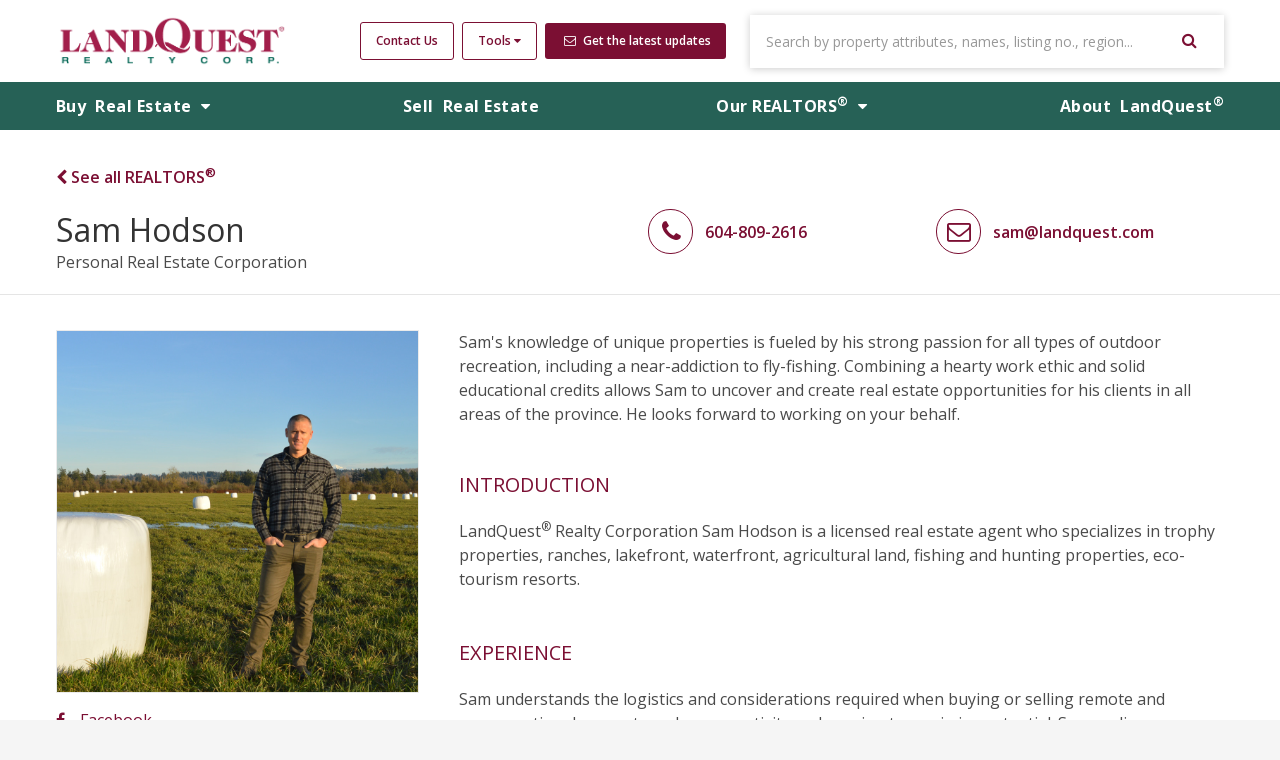

--- FILE ---
content_type: text/html; charset=utf-8
request_url: https://www.landquest.com/realtors/sam-hodson?page=3&q%5Bs%5D=date_listed+asc
body_size: 84531
content:
<!DOCTYPE html>
<html>
  <head>
      <!-- Global site tag (gtag.js) - Google Analytics -->
  <script async src="https://www.googletagmanager.com/gtag/js?id=G-EVGFS01CRH"></script>
  <script>
    window.dataLayer = window.dataLayer || [];
    function gtag(){dataLayer.push(arguments);}
    gtag('js', new Date());

    gtag('config', 'G-EVGFS01CRH');
  </script>
    <link rel="icon" type="image/x-icon" href="https://www.landquest.com/assets/LQ-mountain-favicon/favicon-01b2bdc64007b7bf35bb78924e3ba9421a2f9b0489ecfa2be76c5b1d78913507.ico" />
    <title>Sam Hodson (Personal Real Estate Corporation) - Real Estate Agent in British Columbia | LandQuest® Realty</title>
    <meta name="description" content="View Sam Hodson&#39;s (Personal Real Estate Corporation) profile and contact info on LandQuest." />
      <meta property="og:image" content="https://d2cdxwiybyvy82.cloudfront.net/system/uploads/fae/image/asset/30950/sam_hodson.jpg" />
    
    <meta name="csrf-param" content="authenticity_token" />
<meta name="csrf-token" content="00EA1NRABwjLjcPGRP_Ki6KZAWI7lZFiYiSLybane0Tg1N7k4bePlJFGMgUwPllmb_Dv0jcgTLHYaWOLICuu5A" />

    <link rel="stylesheet" href="https://www.landquest.com/assets/application-d07eb7b2c4ac7a70c38f86e9784573ced523dfc5d2c1770fe0ed26d214b22b7d.css" media="all" data-turbo-track="reload" />
    <script src="https://www.landquest.com/assets/application-d013f8d0b32de668fcc4406b5c553d9510cc8fccacee0e887d8c0e3d90ea0177.js" data-turbo-track="reload"></script>
    <link href="https://fonts.googleapis.com/css?family=Open+Sans:300,400,600,700" rel="stylesheet">
    
    <!-- Vite assets -->
    
    <script src="https://www.landquest.com/vite/assets/application-CS0yKiAS.js" crossorigin="anonymous" type="module"></script><link rel="stylesheet" href="https://www.landquest.com/vite/assets/application-FkwbsIZ7.css" media="screen" />

    <link rel="stylesheet" href="https://cdn.rawgit.com/openlayers/openlayers.github.io/master/en/v5.3.0/css/ol.css" media="all" data-turbo-track="reload" />
    <script src="https://cdn.rawgit.com/openlayers/openlayers.github.io/master/en/v5.3.0/build/ol.js" data-turbo-track="reload"></script>
    <script src="https://maps.googleapis.com/maps/api/js?key=AIzaSyCgIZZhfXsaN1wXyMLCRm349T8qqfHrHoY" data-turbo-track="reload"></script>

    <meta name="viewport" content="width=device-width">
  </head>

  <body class="page-wrapper">

    <!-- Full Header -->
    <div class="uk-visible@m">
      <!-- <div class="header-container header-container--compact js-header-container" data-with-hero="false">-->
<div uk-sticky class="header-container header-container--compact" data-with-hero="false">
    <header class="header container js-header">
        <div class="header-logo-container">
          <a class="header-logo uk-logo" data-turbo="false" href="/"></a>
        </div>

        <div class="header-nav">
          <div class="header-nav-buttons">
            <a class="uk-button button-secondary header-nav__button" href="/contact-us">Contact Us</a>
            <a href="#" rel="nofollow" class="uk-button button-secondary header-nav__button">
              Tools <i class="fa fa-caret-down header__icon--secondary"></i>
            </a>
            <div uk-dropdown>
              <ul class="uk-nav uk-dropdown-nav uk-text-left">
                <li>
                  <span class="label--grey text--light uk-text-uppercase" >Environmental Reports</span>
                </li>
                <li class="footer__external-resources">
  <a class="text-secondary" target="_blank" href="/weather">
    <i class="fa fa-warning"></i>
    BC Weather
</a></li>
<li class="footer__external-resources">
  <a class="text-secondary" target="_blank" href="http://www.drivebc.ca/#mapView&amp;ll=54.004539%2C-123.75&amp;z=6&amp;xtg=Map%20Badge">
      <i class="fa fa-road"></i>
      BC Road Conditions
</a></li>
<li class="footer__external-resources">
  <a target="_blank" class="text-secondary" href="https://governmentofbc.maps.arcgis.com/apps/webappviewer/index.html?id=a1e7b1ecb1514974a9ca00bdbfffa3b1">
      <i class="fa fa-fire-extinguisher"></i>
      BC Wildfire Status
</a></li>
<li class="footer__external-resources">
  <a target="_blank" class="text-secondary" href="https://www.tide-forecast.com/locations/Vancouver-British-Columbia/tides/latest">
      <i class="fa fa-calendar"></i>
      Tide Chart
</a></li>
                <hr>
                <li>
                  <span class="label--grey text--light uk-text-uppercase" >Financial Tools</span>
                </li>
                <li class="footer__external-resources">
  <a class="text-secondary" href="/mortgage-calculator">
    <i class="fa fa-calculator"></i>
    Mortgage Estimator
</a></li>
<li class="footer__external-resources">
  <a target="_blank" class="text-secondary" href="https://www.xe.com/currencyconverter/">
    <i class="fa fa-exchange"></i>
    Currency Conversion
</a></li>
<li class="footer__external-resources">
  <a target="_blank" class="text-secondary" href="https://www.landcor.com/">
    <i class="fa fa-list-alt"></i>
    Landcor Data Corp
</a></li>
              </ul>
            </div>

            <a target="_blank" class="uk-button button-primary uk-button-small header-nav__button" href="https://visitor.r20.constantcontact.com/manage/optin?v=001peuSb9w_PdDGc-1pEXyAkuG12cFoBUUGcyY1SYZI6Wx5t4EdRNXP1GkS9tqquI8JOcJOuCnAM9IC_f2igkKjJwoQu1kyVBIRLsTO4rfkaLigUXv9K0KVZsFYF4NgonWS4oBN3Ok9hTOp4olbZe8V3vYR4VKOcjQ9B50gUa1Z_yuLD3BJ4UdAXw%3D%3D">
              <i class="fa fa-envelope-o i-alt"></i>
              Get the latest updates
</a>          </div>

        <form class="header-search" id="listing_search" action="/listings" accept-charset="UTF-8" method="get">
  <input class="uk-search-input header-search__input" placeholder="Search by property attributes, names, listing no., region..." type="search" name="q[title_or_description_or_regions_name_or_listing_no_cont]" id="q_title_or_description_or_regions_name_or_listing_no_cont" />
  <button type="submit" class="uk-button button-primary header-search__button" >
    <i class="fa fa-search"></i> <span class="header-search__button-text">Search Listings</span>
  </button>
</form>
      </div>
    </header>

  <nav class="header__navbar">
  <ul class="uk-navbar-nav header__navbar__list container">
    <li class="uk-parent">
      <a class="header__navbar__item header__navbar__item-buying" href="/listings">
        Buy <span class="uk-visible@l">&nbsp;Real Estate <i class="fa fa-caret-down header__icon--primary"></i></span>
</a>      <div class="header__navbar__dropdown" uk-dropdown="offset: 13">
        <ul class="uk-nav uk-dropdown-nav header__navbar__dropdown-section">
          <li>
            <a class="header__navbar__dropdown-options" href="/regions">
              <span class="header__navbar__dropdown-options__text"> Browse By Map </span>
</a>          </li>
          <li>
  <a class="header__navbar__dropdown-options" href="/buy/browse-by-price">
    <span class="header__navbar__dropdown-options__text"> Browse By Price </span>
</a></li><li>
  <a class="header__navbar__dropdown-options" href="https://www.landquest.com/listings/new_listings">
    <span class="header__navbar__dropdown-options__text"> New Listings </span>
</a></li><li>
  <a class="header__navbar__dropdown-options" href="/buy/featured-projects">
    <span class="header__navbar__dropdown-options__text"> Featured Projects </span>
</a></li><li>
  <a class="header__navbar__dropdown-options" href="/buy/auctions">
    <span class="header__navbar__dropdown-options__text"> Auctions </span>
</a></li><li>
  <a class="header__navbar__dropdown-options" href="/buy/alberta-listings">
    <span class="header__navbar__dropdown-options__text"> Alberta Listings </span>
</a></li><li>
  <a class="header__navbar__dropdown-options" href="/buy/oceanfront">
    <span class="header__navbar__dropdown-options__text"> Oceanfront </span>
</a></li><li>
  <a class="header__navbar__dropdown-options" href="/buy/private-islands">
    <span class="header__navbar__dropdown-options__text"> Private Islands </span>
</a></li><li>
  <a class="header__navbar__dropdown-options" href="/buy/lakefront-riverfront">
    <span class="header__navbar__dropdown-options__text"> Lakefront and Riverfront </span>
</a></li><li>
  <a class="header__navbar__dropdown-options" href="/buy/farms-ranches">
    <span class="header__navbar__dropdown-options__text"> Farms and Ranches </span>
</a></li><li>
  <a class="header__navbar__dropdown-options" href="/buy/marinas-lodges-resorts">
    <span class="header__navbar__dropdown-options__text"> Marinas, Lodges, Resorts </span>
</a></li><li>
  <a class="header__navbar__dropdown-options" href="/buy/business-and-commercial">
    <span class="header__navbar__dropdown-options__text"> Business and Commercial </span>
</a></li><li>
  <a class="header__navbar__dropdown-options" href="/buy/log-homes">
    <span class="header__navbar__dropdown-options__text"> Log Homes </span>
</a></li><li>
  <a class="header__navbar__dropdown-options" href="/buy/residential">
    <span class="header__navbar__dropdown-options__text"> Residential Properties </span>
</a></li><li>
  <a class="header__navbar__dropdown-options" href="/buy/self-sufficient-and-off-grid">
    <span class="header__navbar__dropdown-options__text"> Self-Sufficient and Off-Grid </span>
</a></li><li>
  <a class="header__navbar__dropdown-options" href="/buy/timber">
    <span class="header__navbar__dropdown-options__text"> Timber Properties </span>
</a></li><li>
  <a class="header__navbar__dropdown-options" href="/buy/bare-land">
    <span class="header__navbar__dropdown-options__text"> Bare Land </span>
</a></li><li>
  <a class="header__navbar__dropdown-options" href="/buy/deals-reduced">
    <span class="header__navbar__dropdown-options__text"> Deals / Reduced </span>
</a></li>
        </ul>
      </div>
    </li>
    <li class="uk-parent">
      <a class="header__navbar__item" data-turbo="false" href="/sell">
        Sell <span class="uk-visible@l">&nbsp;Real Estate</span>
</a>    </li>
    <li class="uk-parent">
      <a class="header__navbar__item" href="/realtors">
        <span class="uk-visible@l">Our&nbsp;</span>REALTORS<sup>&reg;</sup><span class="uk-visible@l"> <i class="fa fa-caret-down header__icon--primary"></i> </span>
</a>      <div class="header__navbar__dropdown" uk-dropdown="offset: 13">
        <ul class="uk-nav uk-dropdown-nav header__navbar__dropdown-section">
          <li>
  <a class="header__navbar__dropdown-options" href="/realtors/richard-osborne">
    <span class="header__navbar__dropdown-options__text"> Richard Osborne </span>
</a></li><li>
  <a class="header__navbar__dropdown-options" href="/realtors/jason-zroback">
    <span class="header__navbar__dropdown-options__text"> Jason Zroback, BC Landpro Group </span>
</a></li><li>
  <a class="header__navbar__dropdown-options" href="/realtors/jamie-zroback">
    <span class="header__navbar__dropdown-options__text"> Jamie Zroback, BC Landpro Group </span>
</a></li><li>
  <a class="header__navbar__dropdown-options" href="/realtors/matt-cameron">
    <span class="header__navbar__dropdown-options__text"> Matt Cameron </span>
</a></li><li>
  <a class="header__navbar__dropdown-options" href="/realtors/sam-hodson">
    <span class="header__navbar__dropdown-options__text"> Sam Hodson </span>
</a></li><li>
  <a class="header__navbar__dropdown-options" href="/realtors/fawn-gunderson">
    <span class="header__navbar__dropdown-options__text"> Fawn Gunderson </span>
</a></li><li>
  <a class="header__navbar__dropdown-options" href="/realtors/kurt-nielsen">
    <span class="header__navbar__dropdown-options__text"> Kurt Nielsen </span>
</a></li><li>
  <a class="header__navbar__dropdown-options" href="/realtors/john-armstrong">
    <span class="header__navbar__dropdown-options__text"> John Armstrong, BC Land Team </span>
</a></li><li>
  <a class="header__navbar__dropdown-options" href="/realtors/rob-greene">
    <span class="header__navbar__dropdown-options__text"> Rob Greene </span>
</a></li><li>
  <a class="header__navbar__dropdown-options" href="/realtors/chase-westersund">
    <span class="header__navbar__dropdown-options__text"> Chase Westersund, Western Land Group </span>
</a></li><li>
  <a class="header__navbar__dropdown-options" href="/realtors/cole-westersund">
    <span class="header__navbar__dropdown-options__text"> Cole Westersund, Western Land Group </span>
</a></li><li>
  <a class="header__navbar__dropdown-options" href="/realtors/kevin-kittmer">
    <span class="header__navbar__dropdown-options__text"> Kevin Kittmer </span>
</a></li><li>
  <a class="header__navbar__dropdown-options" href="/realtors/wyatt-hansen">
    <span class="header__navbar__dropdown-options__text"> Wyatt Hansen </span>
</a></li><li>
  <a class="header__navbar__dropdown-options" href="/realtors/sandy-sleath">
    <span class="header__navbar__dropdown-options__text"> Sandy Sleath </span>
</a></li><li>
  <a class="header__navbar__dropdown-options" href="/realtors/geoff-massing">
    <span class="header__navbar__dropdown-options__text"> Geoff Massing </span>
</a></li><li>
  <a class="header__navbar__dropdown-options" href="/realtors/valerie-kynoch">
    <span class="header__navbar__dropdown-options__text"> Valerie Kynoch </span>
</a></li><li>
  <a class="header__navbar__dropdown-options" href="/realtors/robert-armstrong">
    <span class="header__navbar__dropdown-options__text"> Robert Armstrong, BC Land Team </span>
</a></li><li>
  <a class="header__navbar__dropdown-options" href="/realtors/aric-chu">
    <span class="header__navbar__dropdown-options__text"> Aric Chu </span>
</a></li>
        </ul>
      </div>
    </li>
      <li class="uk-parent">
        <a class="header__navbar__item" data-turbo="false" href="/about">
          About <span class="uk-visible@l">&nbsp;LandQuest<sup>&reg;</sup></span>
</a>      </li>
  </ul>
</nav>

</div>

    </div>

    <!-- Mobile Header -->
    <div class="uk-hidden@m">
      <header class="mobile-header">
  <nav class="mobile-header__nav container">
    <a class="mobile-header__nav-link" href="/contact-us">Contact Us</a>
    <a class="mobile-header__nav-link" href="#">
      Tools
      <i class="fa fa-caret-down header__icon--primary"></i>
</a>    <div uk-dropdown="pos: bottom-justify; ">
      <ul class="uk-nav uk-dropdown-nav uk-text-left">
        <li>
          <span class="label--grey text--light uk-text-uppercase" >Environmental Reports</span>
        </li>
        <li class="footer__external-resources">
  <a class="text-secondary" target="_blank" href="/weather">
    <i class="fa fa-warning"></i>
    BC Weather
</a></li>
<li class="footer__external-resources">
  <a class="text-secondary" target="_blank" href="http://www.drivebc.ca/#mapView&amp;ll=54.004539%2C-123.75&amp;z=6&amp;xtg=Map%20Badge">
      <i class="fa fa-road"></i>
      BC Road Conditions
</a></li>
<li class="footer__external-resources">
  <a target="_blank" class="text-secondary" href="https://governmentofbc.maps.arcgis.com/apps/webappviewer/index.html?id=a1e7b1ecb1514974a9ca00bdbfffa3b1">
      <i class="fa fa-fire-extinguisher"></i>
      BC Wildfire Status
</a></li>
<li class="footer__external-resources">
  <a target="_blank" class="text-secondary" href="https://www.tide-forecast.com/locations/Vancouver-British-Columbia/tides/latest">
      <i class="fa fa-calendar"></i>
      Tide Chart
</a></li>
        <hr>
        <li>
          <span class="label--grey text--light uk-text-uppercase" >Financial Tools</span>
        </li>
        <li class="footer__external-resources">
  <a class="text-secondary" href="/mortgage-calculator">
    <i class="fa fa-calculator"></i>
    Mortgage Estimator
</a></li>
<li class="footer__external-resources">
  <a target="_blank" class="text-secondary" href="https://www.xe.com/currencyconverter/">
    <i class="fa fa-exchange"></i>
    Currency Conversion
</a></li>
<li class="footer__external-resources">
  <a target="_blank" class="text-secondary" href="https://www.landcor.com/">
    <i class="fa fa-list-alt"></i>
    Landcor Data Corp
</a></li>
      </ul>
    </div>
    <a class="mobile-header__nav-link" uk-toggle="target: #mobile-search" href="#">
      <i class="fa fa-search"></i>
</a>    <a target="_blank" class="mobile-header__nav-link" href="https://visitor.r20.constantcontact.com/manage/optin?v=001peuSb9w_PdDGc-1pEXyAkuG12cFoBUUGcyY1SYZI6Wx5t4EdRNXP1GkS9tqquI8JOcJOuCnAM9IC_f2igkKjJwoQu1kyVBIRLsTO4rfkaLigUXv9K0KVZsFYF4NgonWS4oBN3Ok9hTOp4olbZe8V3vYR4VKOcjQ9B50gUa1Z_yuLD3BJ4UdAXw%3D%3D">
        <i class="fa fa-envelope-o"></i>
</a>  </nav>
  <div uk-sticky>
    <a href="/" class="mobile-header__logo-wrapper">
      <img class="mobile-header__logo" src="https://www.landquest.com/assets/LandQuest-Logo-tag-4f3f372a094ec8d1fa1fc8183f72d3a7198e288afdaff8211d2554306e415f3a.png" />
    </a>
    <nav class="header__navbar">
  <ul class="uk-navbar-nav header__navbar__list container">
    <li class="uk-parent">
      <a class="header__navbar__item header__navbar__item-buying" href="/listings">
        Buy <span class="uk-visible@l">&nbsp;Real Estate <i class="fa fa-caret-down header__icon--primary"></i></span>
</a>      <div class="header__navbar__dropdown" uk-dropdown="offset: 13">
        <ul class="uk-nav uk-dropdown-nav header__navbar__dropdown-section">
          <li>
            <a class="header__navbar__dropdown-options" href="/regions">
              <span class="header__navbar__dropdown-options__text"> Browse By Map </span>
</a>          </li>
          <li>
  <a class="header__navbar__dropdown-options" href="/buy/browse-by-price">
    <span class="header__navbar__dropdown-options__text"> Browse By Price </span>
</a></li><li>
  <a class="header__navbar__dropdown-options" href="https://www.landquest.com/listings/new_listings">
    <span class="header__navbar__dropdown-options__text"> New Listings </span>
</a></li><li>
  <a class="header__navbar__dropdown-options" href="/buy/featured-projects">
    <span class="header__navbar__dropdown-options__text"> Featured Projects </span>
</a></li><li>
  <a class="header__navbar__dropdown-options" href="/buy/auctions">
    <span class="header__navbar__dropdown-options__text"> Auctions </span>
</a></li><li>
  <a class="header__navbar__dropdown-options" href="/buy/alberta-listings">
    <span class="header__navbar__dropdown-options__text"> Alberta Listings </span>
</a></li><li>
  <a class="header__navbar__dropdown-options" href="/buy/oceanfront">
    <span class="header__navbar__dropdown-options__text"> Oceanfront </span>
</a></li><li>
  <a class="header__navbar__dropdown-options" href="/buy/private-islands">
    <span class="header__navbar__dropdown-options__text"> Private Islands </span>
</a></li><li>
  <a class="header__navbar__dropdown-options" href="/buy/lakefront-riverfront">
    <span class="header__navbar__dropdown-options__text"> Lakefront and Riverfront </span>
</a></li><li>
  <a class="header__navbar__dropdown-options" href="/buy/farms-ranches">
    <span class="header__navbar__dropdown-options__text"> Farms and Ranches </span>
</a></li><li>
  <a class="header__navbar__dropdown-options" href="/buy/marinas-lodges-resorts">
    <span class="header__navbar__dropdown-options__text"> Marinas, Lodges, Resorts </span>
</a></li><li>
  <a class="header__navbar__dropdown-options" href="/buy/business-and-commercial">
    <span class="header__navbar__dropdown-options__text"> Business and Commercial </span>
</a></li><li>
  <a class="header__navbar__dropdown-options" href="/buy/log-homes">
    <span class="header__navbar__dropdown-options__text"> Log Homes </span>
</a></li><li>
  <a class="header__navbar__dropdown-options" href="/buy/residential">
    <span class="header__navbar__dropdown-options__text"> Residential Properties </span>
</a></li><li>
  <a class="header__navbar__dropdown-options" href="/buy/self-sufficient-and-off-grid">
    <span class="header__navbar__dropdown-options__text"> Self-Sufficient and Off-Grid </span>
</a></li><li>
  <a class="header__navbar__dropdown-options" href="/buy/timber">
    <span class="header__navbar__dropdown-options__text"> Timber Properties </span>
</a></li><li>
  <a class="header__navbar__dropdown-options" href="/buy/bare-land">
    <span class="header__navbar__dropdown-options__text"> Bare Land </span>
</a></li><li>
  <a class="header__navbar__dropdown-options" href="/buy/deals-reduced">
    <span class="header__navbar__dropdown-options__text"> Deals / Reduced </span>
</a></li>
        </ul>
      </div>
    </li>
    <li class="uk-parent">
      <a class="header__navbar__item" data-turbo="false" href="/sell">
        Sell <span class="uk-visible@l">&nbsp;Real Estate</span>
</a>    </li>
    <li class="uk-parent">
      <a class="header__navbar__item" href="/realtors">
        <span class="uk-visible@l">Our&nbsp;</span>REALTORS<sup>&reg;</sup><span class="uk-visible@l"> <i class="fa fa-caret-down header__icon--primary"></i> </span>
</a>      <div class="header__navbar__dropdown" uk-dropdown="offset: 13">
        <ul class="uk-nav uk-dropdown-nav header__navbar__dropdown-section">
          <li>
  <a class="header__navbar__dropdown-options" href="/realtors/richard-osborne">
    <span class="header__navbar__dropdown-options__text"> Richard Osborne </span>
</a></li><li>
  <a class="header__navbar__dropdown-options" href="/realtors/jason-zroback">
    <span class="header__navbar__dropdown-options__text"> Jason Zroback, BC Landpro Group </span>
</a></li><li>
  <a class="header__navbar__dropdown-options" href="/realtors/jamie-zroback">
    <span class="header__navbar__dropdown-options__text"> Jamie Zroback, BC Landpro Group </span>
</a></li><li>
  <a class="header__navbar__dropdown-options" href="/realtors/matt-cameron">
    <span class="header__navbar__dropdown-options__text"> Matt Cameron </span>
</a></li><li>
  <a class="header__navbar__dropdown-options" href="/realtors/sam-hodson">
    <span class="header__navbar__dropdown-options__text"> Sam Hodson </span>
</a></li><li>
  <a class="header__navbar__dropdown-options" href="/realtors/fawn-gunderson">
    <span class="header__navbar__dropdown-options__text"> Fawn Gunderson </span>
</a></li><li>
  <a class="header__navbar__dropdown-options" href="/realtors/kurt-nielsen">
    <span class="header__navbar__dropdown-options__text"> Kurt Nielsen </span>
</a></li><li>
  <a class="header__navbar__dropdown-options" href="/realtors/john-armstrong">
    <span class="header__navbar__dropdown-options__text"> John Armstrong, BC Land Team </span>
</a></li><li>
  <a class="header__navbar__dropdown-options" href="/realtors/rob-greene">
    <span class="header__navbar__dropdown-options__text"> Rob Greene </span>
</a></li><li>
  <a class="header__navbar__dropdown-options" href="/realtors/chase-westersund">
    <span class="header__navbar__dropdown-options__text"> Chase Westersund, Western Land Group </span>
</a></li><li>
  <a class="header__navbar__dropdown-options" href="/realtors/cole-westersund">
    <span class="header__navbar__dropdown-options__text"> Cole Westersund, Western Land Group </span>
</a></li><li>
  <a class="header__navbar__dropdown-options" href="/realtors/kevin-kittmer">
    <span class="header__navbar__dropdown-options__text"> Kevin Kittmer </span>
</a></li><li>
  <a class="header__navbar__dropdown-options" href="/realtors/wyatt-hansen">
    <span class="header__navbar__dropdown-options__text"> Wyatt Hansen </span>
</a></li><li>
  <a class="header__navbar__dropdown-options" href="/realtors/sandy-sleath">
    <span class="header__navbar__dropdown-options__text"> Sandy Sleath </span>
</a></li><li>
  <a class="header__navbar__dropdown-options" href="/realtors/geoff-massing">
    <span class="header__navbar__dropdown-options__text"> Geoff Massing </span>
</a></li><li>
  <a class="header__navbar__dropdown-options" href="/realtors/valerie-kynoch">
    <span class="header__navbar__dropdown-options__text"> Valerie Kynoch </span>
</a></li><li>
  <a class="header__navbar__dropdown-options" href="/realtors/robert-armstrong">
    <span class="header__navbar__dropdown-options__text"> Robert Armstrong, BC Land Team </span>
</a></li><li>
  <a class="header__navbar__dropdown-options" href="/realtors/aric-chu">
    <span class="header__navbar__dropdown-options__text"> Aric Chu </span>
</a></li>
        </ul>
      </div>
    </li>
      <li class="uk-parent">
        <a class="header__navbar__item" data-turbo="false" href="/about">
          About <span class="uk-visible@l">&nbsp;LandQuest<sup>&reg;</sup></span>
</a>      </li>
  </ul>
</nav>

  </div>
</header>
<div class="container mobile-header__search" id="mobile-search" hidden>
  <form class="header-search" id="listing_search" action="/listings" accept-charset="UTF-8" method="get">
  <input class="uk-search-input header-search__input" placeholder="Search by property attributes, names, listing no., region..." type="search" name="q[title_or_description_or_regions_name_or_listing_no_cont]" id="q_title_or_description_or_regions_name_or_listing_no_cont" />
  <button type="submit" class="uk-button button-primary header-search__button" >
    <i class="fa fa-search"></i> <span class="header-search__button-text">Search Listings</span>
  </button>
</form>
</div>

    </div>

    <!-- Hero -->
      <div class="uk-hidden@m">
          <!--Hero Banner -->
  <section >
    <div uk-slider class="hero-banner">
      <div class="uk-slider-container">
        <div class="uk-position-relative uk-visible-toggle">
          <ul class="uk-slider-items uk-child-width-1-1">
                <li class="hero__item">
                  <img class="hero__img" data-src="https://d2cdxwiybyvy82.cloudfront.net/system/uploads/fae/image/asset/30993/landquest-01.jpg" uk-img="" uk-cover="" src="https://d2cdxwiybyvy82.cloudfront.net/system/uploads/fae/image/asset/30993/landquest-01.jpg" />
                </li>
                <li class="hero__item">
                  <img class="hero__img" data-src="https://d2cdxwiybyvy82.cloudfront.net/system/uploads/fae/image/asset/30991/landquest-04.jpg" uk-img="" uk-cover="" src="https://d2cdxwiybyvy82.cloudfront.net/system/uploads/fae/image/asset/30991/landquest-04.jpg" />
                </li>
                <li class="hero__item">
                  <img class="hero__img" data-src="https://d2cdxwiybyvy82.cloudfront.net/system/uploads/fae/image/asset/30992/landquest-05.jpg" uk-img="" uk-cover="" src="https://d2cdxwiybyvy82.cloudfront.net/system/uploads/fae/image/asset/30992/landquest-05.jpg" />
                </li>
                <li class="hero__item">
                  <img class="hero__img" data-src="https://d2cdxwiybyvy82.cloudfront.net/system/uploads/fae/image/asset/32057/landquest-02.jpg" uk-img="" uk-cover="" src="https://d2cdxwiybyvy82.cloudfront.net/system/uploads/fae/image/asset/32057/landquest-02.jpg" />
                </li>
                <li class="hero__item">
                  <img class="hero__img" data-src="https://d2cdxwiybyvy82.cloudfront.net/system/uploads/fae/image/asset/122484/landquest-alberta-03.jpg" uk-img="" uk-cover="" src="https://d2cdxwiybyvy82.cloudfront.net/system/uploads/fae/image/asset/122484/landquest-alberta-03.jpg" />
                </li>
                <li class="hero__item">
                  <img class="hero__img" data-src="https://d2cdxwiybyvy82.cloudfront.net/system/uploads/fae/image/asset/122483/landquest-alberta-01.jpg" uk-img="" uk-cover="" src="https://d2cdxwiybyvy82.cloudfront.net/system/uploads/fae/image/asset/122483/landquest-alberta-01.jpg" />
                </li>
          </ul>
          <div class=" uk-visible@l uk-position-bottom-center uk-overlay uk-overlay-default uk-light hero__slider-nav">
            <ul class="uk-slider-nav uk-dotnav uk-overlay" ></ul>
          </div>
          <div class="hero__tagline-container">
            <span class="hero__tagline">
              <span>Marketing British Columbia to the World<sup>®</sup></span>
            </span>
          </div>
          <button class="uk-position-center-left uk-position-small uk-hidden-hover"
            uk-slidenav-previous
            uk-slider-item="previous">
          </button>
          <button class="uk-position-center-right uk-position-small uk-hidden-hover"
            uk-slidenav-next
            uk-slider-item="next">
          </button>
        </div>
      </div>
    </div>
  </section>


      </div>


    <div class="realtor-show__section">
    <div class="container realtor-show__header">
      <a class="text-secondary" href="/realtors/"> <i class="fa fa-chevron-left"></i> See all REALTORS<sup>&reg</sup></a>
      <div uk-grid class="uk-grid-small realtor-show__realtor-info">
        <div class="uk-width-1-2@m">
          <span class="uk-h2" >
            Sam Hodson
          </span>
          <p>Personal Real Estate Corporation</p>
        </div>
        <div class="uk-width-1-2@m">
          <div uk-grid class="uk-grid-collapse">
            <div class="uk-width-1-2@s uk-flex uk-flex-middle realtor-show__header__phone-container">
              <a class="realtor-show__header__info" href="tel:604-809-2616"> 
                <i class="fa fa-phone realtor-show__header__info__icon"></i>
</a>              <div class="realtor-show__header__phones">
                <a class="realtor-show__header__info" href="tel:604-809-2616"><span>604-809-2616</span></a>
                
              </div>
            </div>
            <div class="uk-width-1-2@s uk-flex uk-flex-middle">
              <a class="realtor-show__header__info uk-flex uk-flex-middle" href="mailto:sam@landquest.com">
                <i class="fa fa-envelope-o realtor-show__header__info__icon"></i> <span>sam@landquest.com</span>
</a>            </div>
          </div>
        </div>
      </div>
    </div>
    <hr>
    <section class="container" >
      <div uk-grid>
        <div class="uk-width-1-3@s" >
          <div class="realtor-show__sidenav__item ar-1-1" >
            <img class="aspect-ratio-content aspect-ratio-image realtor-show__image" src="https://d2cdxwiybyvy82.cloudfront.net/system/uploads/fae/image/asset/30950/sam_hodson.jpg" />
          </div>
          <ul class="uk-list">
              <li>
                <a class="realtor-show__sidenav__item" target="_blank" href="https://facebook.com/samhodsonpersonalrealestatecorporation/">
                  <i class="fa fa-facebook"></i>Facebook
</a>              </li>
              <li>
                <a class="realtor-show__sidenav__item" target="_blank" href=" https://www.instagram.com/samhodsonrealestate/">
                  <i class="fa fa-instagram"></i>Instagram
</a>              </li>
              <li>
                <a class="realtor-show__sidenav__item" target="_blank" href="https://www.youtube.com/channel/UCd6HHOYfgldYUMXs4duFwMw">
                  <i class="fa fa-youtube"></i>Youtube
</a>              </li>
                <li>
                  <a class="realtor-show__sidenav__item" target="_blank" href="https://youtu.be/9LqNOyIq0mE">
                    <i class="fa fa-link"></i> Video Marketing Proposal 
</a>                </li>
          </ul>
        </div>
        <div class="uk-width-2-3@s">
          <div class="uk-visible@m">
            <div>
  <p class="realtor-show__headline">Sam's knowledge of unique properties is fueled by his strong passion for all types of outdoor recreation, including a near-addiction to fly-fishing. Combining a hearty work ethic and solid educational credits allows Sam to uncover and create real estate opportunities for his clients in all areas of the province. He looks forward to working on your behalf.<br><br></p>
</div>

  <div class="realtor__info-sections">
    <h3 class="realtor__info-header">Introduction</h3>
    <p><p>LandQuest<sup>®</sup> Realty Corporation Sam Hodson is a licensed real estate agent who specializes in trophy properties, ranches, lakefront, waterfront, agricultural land, fishing and hunting properties, eco-tourism resorts.</p></p>
  </div>

  <div class="realtor__info-sections">
    <h3 class="realtor__info-header">Experience</h3>
    <p><p>Sam understands the logistics and considerations required when buying or selling remote and unconventional property and uses creativity and passion to maximize potential. Sam realizes successful transactions are a result of valued relationships. By understanding and meeting his client's desire for timely information, absolute integrity and inspired hard work, Sam builds friends and clients.
</p><br><p>
Sam has marketed both large-scale developments as well as individual properties. He has experience in a number of sales environments including one of the Lower Mainland's largest residential developers. Time spent as an advertising consultant in the newspaper industry provided Sam further skill in the effective use of advertising through a well-designed and targeted campaign. Sam has lived in BC his entire life and travelled extensively throughout the province fishing, canoeing, hiking and camping. His success as a collegiate golfer in the United States provided insight into many of the top resort communities in North America. Sam’s unique perspective on BC’s natural assets combines with a multi-platform marketing background and entrepreneurial spirit to provide an invaluable resource to his clients. Whether you are buying, selling or developing a piece of property, Sam and the rest of the LandQuest® team will be there every step of the way to ensure your needs are met.</p></p>
  </div>

  <div class="realtor__info-sections">
    <h3 class="realtor__info-header">Certification</h3>
    <p><ul><li>Graduated from the Marketing Management DipIT. program at Kwantlen University
</li><li>Graduated from the Commercial Real Estate DipIT. program at BCIT
</li><li>Licensed REALTOR<sup>®</sup> - BC Financial Services Authority, British Columbia</li></ul></p>
  </div>



  <div class="realtor__info-sections">
    <h3 class="realtor__info-header">Specialty</h3>
    <p><ul><li>Project marketing
</li><li>Trophy Properties
</li><li>Lakefront Properties
</li><li>Oceanfront Properties
</li><li>Ranches
</li><li>Agricultural Land
</li><li>Fishing and Hunting Properties
</li><li>Eco Tourism Resorts</li></ul></p>
  </div>



          </div>
          <div class="uk-hidden@m">
            <div class="realtor__summary">
              <p class="realtor-show__headline">Sam's knowledge of unique properties is fueled by his strong passion for all types of outdoor recreation, including a near-addiction to fly-fishing. Combining a hearty work ethic and solid educational credits allows Sam to uncover and create real estate opportunities for his clients in all areas of the province. He looks forward to working on your behalf.<br><br></p>
              <a uk-toggle="target: .realtor__summary">Read More</a>
            </div>
            <div class="realtor__summary" hidden>
              <div>
  <p class="realtor-show__headline">Sam's knowledge of unique properties is fueled by his strong passion for all types of outdoor recreation, including a near-addiction to fly-fishing. Combining a hearty work ethic and solid educational credits allows Sam to uncover and create real estate opportunities for his clients in all areas of the province. He looks forward to working on your behalf.<br><br></p>
</div>

  <div class="realtor__info-sections">
    <h3 class="realtor__info-header">Introduction</h3>
    <p><p>LandQuest<sup>®</sup> Realty Corporation Sam Hodson is a licensed real estate agent who specializes in trophy properties, ranches, lakefront, waterfront, agricultural land, fishing and hunting properties, eco-tourism resorts.</p></p>
  </div>

  <div class="realtor__info-sections">
    <h3 class="realtor__info-header">Experience</h3>
    <p><p>Sam understands the logistics and considerations required when buying or selling remote and unconventional property and uses creativity and passion to maximize potential. Sam realizes successful transactions are a result of valued relationships. By understanding and meeting his client's desire for timely information, absolute integrity and inspired hard work, Sam builds friends and clients.
</p><br><p>
Sam has marketed both large-scale developments as well as individual properties. He has experience in a number of sales environments including one of the Lower Mainland's largest residential developers. Time spent as an advertising consultant in the newspaper industry provided Sam further skill in the effective use of advertising through a well-designed and targeted campaign. Sam has lived in BC his entire life and travelled extensively throughout the province fishing, canoeing, hiking and camping. His success as a collegiate golfer in the United States provided insight into many of the top resort communities in North America. Sam’s unique perspective on BC’s natural assets combines with a multi-platform marketing background and entrepreneurial spirit to provide an invaluable resource to his clients. Whether you are buying, selling or developing a piece of property, Sam and the rest of the LandQuest® team will be there every step of the way to ensure your needs are met.</p></p>
  </div>

  <div class="realtor__info-sections">
    <h3 class="realtor__info-header">Certification</h3>
    <p><ul><li>Graduated from the Marketing Management DipIT. program at Kwantlen University
</li><li>Graduated from the Commercial Real Estate DipIT. program at BCIT
</li><li>Licensed REALTOR<sup>®</sup> - BC Financial Services Authority, British Columbia</li></ul></p>
  </div>



  <div class="realtor__info-sections">
    <h3 class="realtor__info-header">Specialty</h3>
    <p><ul><li>Project marketing
</li><li>Trophy Properties
</li><li>Lakefront Properties
</li><li>Oceanfront Properties
</li><li>Ranches
</li><li>Agricultural Land
</li><li>Fishing and Hunting Properties
</li><li>Eco Tourism Resorts</li></ul></p>
  </div>



              <a uk-toggle="target: .realtor__summary">Read Less</a>
            </div>
          </div>  
        </div>
      </div>
    </section>

  <!-- Realtor's Listings -->
  <a id="realtor-listings" class="anchor"></a>
  <div class="realtor-show__listings__div">
    <section class="realtor-show__listings__container container">
      <h3>Current Listings (60)</h3>
      <div class="sort-bar__section">
  <a type="button" class="sort-bar__label" >
    Date Listed (Most Recent Last) <i class="fa fa-chevron-down sort-bar__down-chevron"></i>
  </a>
  <div class="sort-bar__list" uk-dropdown="mode:click" >
      <div class="sort-bar__link">
        <a data-turbo="false" href="/realtors/sam-hodson?page=3&amp;q%5Bs%5D=price+asc#realtor-listings">
          Price (Low - High)
</a>      </div>
      <div class="sort-bar__link">
        <a data-turbo="false" href="/realtors/sam-hodson?page=3&amp;q%5Bs%5D=price+desc#realtor-listings">
          Price (High - Low)
</a>      </div>
      <div class="sort-bar__link">
        <a data-turbo="false" href="/realtors/sam-hodson?page=3&amp;q%5Bs%5D=date_listed+desc#realtor-listings">
          Date Listed (Most Recent First)
</a>      </div>
      <div class="sort-bar__link">
        <a data-turbo="false" href="/realtors/sam-hodson?page=3&amp;q%5Bs%5D=date_listed+asc#realtor-listings">
          Date Listed (Most Recent Last)
</a>      </div>
      <div class="sort-bar__link">
        <a data-turbo="false" href="/realtors/sam-hodson?page=3&amp;q%5Bs%5D=listing_no+asc#realtor-listings">
          Listing No. (Low - High)
</a>      </div>
      <div class="sort-bar__link">
        <a data-turbo="false" href="/realtors/sam-hodson?page=3&amp;q%5Bs%5D=listing_no+desc#realtor-listings">
          Listing No. (High - Low)
</a>      </div>
  </div>
</div>


          <div class="uk-card listing-card">
  
    <div class="listing-card__header-group">
        <h3 class="listing-card__header"><a class="listing-card__header" href="/listings/east-kootenay-acreage-brisco-bc">East Kootenay Acreage with Big Views - Brisco, BC</a></h3>
    </div>
    <div uk-grid class="uk-grid-collapse">
      <div class="uk-width-1-5@m uk-width-1-3@s listing-card__img-div">
          <a href="/listings/east-kootenay-acreage-brisco-bc">
              <img class="listing-card__img" alt="East Kootenay Acreage with Big Views - Brisco, BC" data-src="https://d2cdxwiybyvy82.cloudfront.net/system/uploads/fae/image/asset/110196/thumb_brisco-acreage-05.jpg" uk-img="" uk-cover="" src="https://d2cdxwiybyvy82.cloudfront.net/system/uploads/fae/image/asset/110196/thumb_brisco-acreage-05.jpg" />
</a>
      </div>
      
      <div class="uk-width-3-5@m uk-width-2-3@s listing-card__listing-details">
        <div class="listing-card__description"><p>128 acres with spectacular views over Columbia Valley wetlands to the snow-capped Purcell Mountains. Approx. 33 acres in unimproved pasture for grazing livestock or you can reseed to hay land. Modest two-storey home recently reno’d. World Class outdoor recreation.</p></div>
        <div class="listing-card__agents-box">
          <div class="listing-card__listing-agents-container">
            <label class="uk-display-block uk-margin-small-top listing-card__subtitle" >
              Listing Agents
            </label>
              <div uk-grid class="uk-child-width-expand uk-grid-collapse listing-card__agents-container">
                    <div class="listing-card__agent-info">
                      <p class="uk-margin-small-top">
                        Sam Hodson
                        <p class="listing-card__agent-info__prec uk-text-truncate">Personal Real Estate Corporation</p>
                      </p>
                      <p class="listing-card__agent-contact-info"><i class="fa fa-envelope listing-card__agent-contact-icon"></i> 
                        <a href="mailto:sam@landquest.com?body=%0D%0A%0D%0A%0D%0A-------%0D%0ALandquest%20Website%20Inquiry%0D%0AEast%20Kootenay%20Acreage%20with%20Big%20Views%20-%20Brisco%2C%20BC%0D%0Ahttps%3A%2F%2Fwww.landquest.com%2Flistings%2Feast-kootenay-acreage-brisco-bc&amp;subject=Landquest%20Inquiry%3A%20East%20Kootenay%20Acreage%20with%20Big%20Views%20-%20Brisco%2C%20BC%20%7C%20Listing%20No%3A%2025076">sam@landquest.com</a>
                      </p>
                      <p class="listing-card__agent-contact-info"><i class="fa fa-phone listing-card__agent-contact-icon"></i> <a href="tel: 604-809-2616">604-809-2616</a></p>
                    </div>
              </div>
          </div>
        </div>
      </div>
      <div class="uk-width-1-5@m listing-card__grey-box listing-card__text">
        <div uk-grid class="uk-grid-small">
          <div class="uk-width-1-1@m uk-width-1-3@s">
            <label class="listing-card__region" >
              Kootenays
            </label>
            <label class="listing-card__number">
              Listing No. 25076
            </label>
          </div>  
          <div class="uk-width-1-1@m uk-width-2-3@s">
            <span class="listing-card__price_tag"></span>
            <span class="listing-card__price">$1,219,000</span>
            <small class="listing-card__size">128   acres ~ 2 titles</small>
          </div>
        </div>
      </div>    
    </div>
</div>
          <div class="uk-card listing-card">
  
    <div class="listing-card__header-group">
        <h3 class="listing-card__header"><a class="listing-card__header" href="/listings/trophy-west-coast-oceanfront-property-gabriola-island-bc">Trophy West Coast Oceanfront Property - Gabriola Island, BC</a></h3>
    </div>
    <div uk-grid class="uk-grid-collapse">
      <div class="uk-width-1-5@m uk-width-1-3@s listing-card__img-div">
          <a href="/listings/trophy-west-coast-oceanfront-property-gabriola-island-bc">
              <img class="listing-card__img" alt="Trophy West Coast Oceanfront Property - Gabriola Island, BC" data-src="https://d2cdxwiybyvy82.cloudfront.net/system/uploads/fae/image/asset/50022/thumb_gabriola-island-oceanfront-08.jpg" uk-img="" uk-cover="" src="https://d2cdxwiybyvy82.cloudfront.net/system/uploads/fae/image/asset/50022/thumb_gabriola-island-oceanfront-08.jpg" />
</a>
      </div>
      
      <div class="uk-width-3-5@m uk-width-2-3@s listing-card__listing-details">
        <div class="listing-card__description"><p>Sprawling 6-acre oceanfront estate on Gabriola Island with 1,400 ft shoreline. 4,105 sq. ft. West Coast style home features floor to cathedral ceiling windows with ocean views. Foreshore Lease for dock. 2 other garage/workshops with indoor parking for 20+ cars, RVs, boats.</p></div>
        <div class="listing-card__agents-box">
          <div class="listing-card__listing-agents-container">
            <label class="uk-display-block uk-margin-small-top listing-card__subtitle" >
              Listing Agents
            </label>
              <div uk-grid class="uk-child-width-expand uk-grid-collapse listing-card__agents-container">
                    <div class="listing-card__agent-info">
                      <p class="uk-margin-small-top">
                        Sam Hodson
                        <p class="listing-card__agent-info__prec uk-text-truncate">Personal Real Estate Corporation</p>
                      </p>
                      <p class="listing-card__agent-contact-info"><i class="fa fa-envelope listing-card__agent-contact-icon"></i> 
                        <a href="mailto:sam@landquest.com?body=%0D%0A%0D%0A%0D%0A-------%0D%0ALandquest%20Website%20Inquiry%0D%0ATrophy%20West%20Coast%20Oceanfront%20Property%20-%20Gabriola%20Island%2C%20BC%0D%0Ahttps%3A%2F%2Fwww.landquest.com%2Flistings%2Ftrophy-west-coast-oceanfront-property-gabriola-island-bc&amp;subject=Landquest%20Inquiry%3A%20Trophy%20West%20Coast%20Oceanfront%20Property%20-%20Gabriola%20Island%2C%20BC%20%7C%20Listing%20No%3A%2025080">sam@landquest.com</a>
                      </p>
                      <p class="listing-card__agent-contact-info"><i class="fa fa-phone listing-card__agent-contact-icon"></i> <a href="tel: 604-809-2616">604-809-2616</a></p>
                    </div>
              </div>
          </div>
        </div>
      </div>
      <div class="uk-width-1-5@m listing-card__grey-box listing-card__text">
        <div uk-grid class="uk-grid-small">
          <div class="uk-width-1-1@m uk-width-1-3@s">
            <label class="listing-card__region" >
              Vancouver Island &amp; Southern Gulf Islands
            </label>
            <label class="listing-card__number">
              Listing No. 25080
            </label>
          </div>  
          <div class="uk-width-1-1@m uk-width-2-3@s">
            <span class="listing-card__price_tag"></span>
            <span class="listing-card__price">$2,990,000</span>
            <small class="listing-card__size">6.04   acres</small>
          </div>
        </div>
      </div>    
    </div>
</div>
          <div class="uk-card listing-card">
  
    <div class="listing-card__header-group">
        <h3 class="listing-card__header"><a class="listing-card__header" href="/listings/land-investment-with-recreation-vanderhoof-bc">Land Investment with Great Recreation - Vanderhoof, BC</a></h3>
    </div>
    <div uk-grid class="uk-grid-collapse">
      <div class="uk-width-1-5@m uk-width-1-3@s listing-card__img-div">
          <a href="/listings/land-investment-with-recreation-vanderhoof-bc">
              <img class="listing-card__img" alt="Land Investment with Great Recreation - Vanderhoof, BC" data-src="https://d2cdxwiybyvy82.cloudfront.net/system/uploads/fae/image/asset/123221/thumb_vanderhoof-land-portfolio-01.jpg" uk-img="" uk-cover="" src="https://d2cdxwiybyvy82.cloudfront.net/system/uploads/fae/image/asset/123221/thumb_vanderhoof-land-portfolio-01.jpg" />
</a>
      </div>
      
      <div class="uk-width-3-5@m uk-width-2-3@s listing-card__listing-details">
        <div class="listing-card__description">Land portfolio 937.84 acres in 7 titles. Pasture, hay land, and timbered areas. Ideal for recreation and investment. Trophy hunting property. Surrounded by Crown land teeming with moose, elk, deer, bears, and grouse—it's a prime spot for many outdoor activities.</div>
        <div class="listing-card__agents-box">
          <div class="listing-card__listing-agents-container">
            <label class="uk-display-block uk-margin-small-top listing-card__subtitle" >
              Listing Agents
            </label>
              <div uk-grid class="uk-child-width-expand uk-grid-collapse listing-card__agents-container">
                    <div class="listing-card__agent-info">
                      <p class="uk-margin-small-top">
                        Sam Hodson
                        <p class="listing-card__agent-info__prec uk-text-truncate">Personal Real Estate Corporation</p>
                      </p>
                      <p class="listing-card__agent-contact-info"><i class="fa fa-envelope listing-card__agent-contact-icon"></i> 
                        <a href="mailto:sam@landquest.com?body=%0D%0A%0D%0A%0D%0A-------%0D%0ALandquest%20Website%20Inquiry%0D%0ALand%20Investment%20with%20Great%20Recreation%20-%20Vanderhoof%2C%20BC%0D%0Ahttps%3A%2F%2Fwww.landquest.com%2Flistings%2Fland-investment-with-recreation-vanderhoof-bc&amp;subject=Landquest%20Inquiry%3A%20Land%20Investment%20with%20Great%20Recreation%20-%20Vanderhoof%2C%20BC%20%7C%20Listing%20No%3A%2025079">sam@landquest.com</a>
                      </p>
                      <p class="listing-card__agent-contact-info"><i class="fa fa-phone listing-card__agent-contact-icon"></i> <a href="tel: 604-809-2616">604-809-2616</a></p>
                    </div>
              </div>
          </div>
        </div>
      </div>
      <div class="uk-width-1-5@m listing-card__grey-box listing-card__text">
        <div uk-grid class="uk-grid-small">
          <div class="uk-width-1-1@m uk-width-1-3@s">
            <label class="listing-card__region" >
              Bulkley Nechako
            </label>
            <label class="listing-card__number">
              Listing No. 25079
            </label>
          </div>  
          <div class="uk-width-1-1@m uk-width-2-3@s">
            <span class="listing-card__price_tag"></span>
            <span class="listing-card__price">$995,000</span>
            <small class="listing-card__size">937.84   acres ~ 7 titles</small>
          </div>
        </div>
      </div>    
    </div>
</div>
          <div class="uk-card listing-card">
  
    <div class="listing-card__header-group">
        <h3 class="listing-card__header"><a class="listing-card__header" href="/listings/award-winning-luxury-lodge-yukon-canada">Award Winning Luxury Lodge - Yukon, Canada</a></h3>
    </div>
    <div uk-grid class="uk-grid-collapse">
      <div class="uk-width-1-5@m uk-width-1-3@s listing-card__img-div">
          <a href="/listings/award-winning-luxury-lodge-yukon-canada">
              <img class="listing-card__img" alt="Award Winning Luxury Lodge - Yukon, Canada" data-src="https://d2cdxwiybyvy82.cloudfront.net/system/uploads/fae/image/asset/123290/thumb_yukon-luxury-lodge-01.jpg" uk-img="" uk-cover="" src="https://d2cdxwiybyvy82.cloudfront.net/system/uploads/fae/image/asset/123290/thumb_yukon-luxury-lodge-01.jpg" />
</a>
      </div>
      
      <div class="uk-width-3-5@m uk-width-2-3@s listing-card__listing-details">
        <div class="listing-card__description"><p>One of Canada’s premier luxury fly-in wilderness lodges nestled in Yukon’s breathtaking Ruby Range. 1.5-hour flight from Whitehorse. Sits on 4 acres with all modern amenities. World-class fishing, hiking, kayaking and wildlife viewing. No expense spared; aerodrome for aviators. </p></div>
        <div class="listing-card__agents-box">
          <div class="listing-card__listing-agents-container">
            <label class="uk-display-block uk-margin-small-top listing-card__subtitle" >
              Listing Agents
            </label>
              <div uk-grid class="uk-child-width-expand uk-grid-collapse listing-card__agents-container">
                    <div class="listing-card__agent-info">
                      <p class="uk-margin-small-top">
                        Sam Hodson
                        <p class="listing-card__agent-info__prec uk-text-truncate">Personal Real Estate Corporation</p>
                      </p>
                      <p class="listing-card__agent-contact-info"><i class="fa fa-envelope listing-card__agent-contact-icon"></i> 
                        <a href="mailto:sam@landquest.com?body=%0D%0A%0D%0A%0D%0A-------%0D%0ALandquest%20Website%20Inquiry%0D%0AAward%20Winning%20Luxury%20Lodge%20-%20Yukon%2C%20Canada%0D%0Ahttps%3A%2F%2Fwww.landquest.com%2Flistings%2Faward-winning-luxury-lodge-yukon-canada&amp;subject=Landquest%20Inquiry%3A%20Award%20Winning%20Luxury%20Lodge%20-%20Yukon%2C%20Canada%20%7C%20Listing%20No%3A%2025084">sam@landquest.com</a>
                      </p>
                      <p class="listing-card__agent-contact-info"><i class="fa fa-phone listing-card__agent-contact-icon"></i> <a href="tel: 604-809-2616">604-809-2616</a></p>
                    </div>
              </div>
          </div>
        </div>
      </div>
      <div class="uk-width-1-5@m listing-card__grey-box listing-card__text">
        <div uk-grid class="uk-grid-small">
          <div class="uk-width-1-1@m uk-width-1-3@s">
            <label class="listing-card__region" >
              Out of Province
            </label>
            <label class="listing-card__number">
              Listing No. 25084
            </label>
          </div>  
          <div class="uk-width-1-1@m uk-width-2-3@s">
            <span class="listing-card__price_tag"></span>
            <span class="listing-card__price">$4,995,000</span>
            <small class="listing-card__size">4   acres</small>
          </div>
        </div>
      </div>    
    </div>
</div>
          <div class="uk-card listing-card">
  
    <div class="listing-card__header-group">
        <h3 class="listing-card__header"><a class="listing-card__header" href="/listings/private-forested-acreage-development-opportunity-kitimat-bc">Private Forested Acreage with Development Opportunity - Kitimat, BC</a></h3>
    </div>
    <div uk-grid class="uk-grid-collapse">
      <div class="uk-width-1-5@m uk-width-1-3@s listing-card__img-div">
          <a href="/listings/private-forested-acreage-development-opportunity-kitimat-bc">
              <img class="listing-card__img" alt="Private Forested Acreage with Development Opportunity - Kitimat, BC" data-src="https://d2cdxwiybyvy82.cloudfront.net/system/uploads/fae/image/asset/124165/thumb_kitimat-timbered-acerage-01.jpg" uk-img="" uk-cover="" src="https://d2cdxwiybyvy82.cloudfront.net/system/uploads/fae/image/asset/124165/thumb_kitimat-timbered-acerage-01.jpg" />
</a>
      </div>
      
      <div class="uk-width-3-5@m uk-width-2-3@s listing-card__listing-details">
        <div class="listing-card__description"><p>Stunning 40-acre parcel surrounded by parkland. 3 bedrooms, 2.5 baths with large family room. Separate guest cabin 100 yards from main house, large greenhouse, excellent hunters’ shop with 120’ pole shed. Private gravel pit on property, too much to list!</p>
<p style="text-align: center;"><span style="color: #006553;"><strong>Foreign Buyer Ban does not apply to this property</strong></span></p></div>
        <div class="listing-card__agents-box">
          <div class="listing-card__listing-agents-container">
            <label class="uk-display-block uk-margin-small-top listing-card__subtitle" >
              Listing Agents
            </label>
              <div uk-grid class="uk-child-width-expand uk-grid-collapse listing-card__agents-container">
                    <div class="listing-card__agent-info">
                      <p class="uk-margin-small-top">
                        Sandy Sleath
                        <p class="listing-card__agent-info__prec uk-text-truncate"></p>
                      </p>
                      <p class="listing-card__agent-contact-info"><i class="fa fa-envelope listing-card__agent-contact-icon"></i> 
                        <a href="mailto:sandy@landquest.com?body=%0D%0A%0D%0A%0D%0A-------%0D%0ALandquest%20Website%20Inquiry%0D%0APrivate%20Forested%20Acreage%20with%20Development%20Opportunity%20-%20Kitimat%2C%20BC%0D%0Ahttps%3A%2F%2Fwww.landquest.com%2Flistings%2Fprivate-forested-acreage-development-opportunity-kitimat-bc&amp;subject=Landquest%20Inquiry%3A%20Private%20Forested%20Acreage%20with%20Development%20Opportunity%20-%20Kitimat%2C%20BC%20%7C%20Listing%20No%3A%2025096">sandy@landquest.com</a>
                      </p>
                      <p class="listing-card__agent-contact-info"><i class="fa fa-phone listing-card__agent-contact-icon"></i> <a href="tel: 604-413-0615">604-413-0615</a></p>
                        <p class="listing-card__agent-info__prec"></p>
                    </div>
                    <div class="listing-card__agent-info">
                      <p class="uk-margin-small-top">
                        Sam Hodson
                        <p class="listing-card__agent-info__prec uk-text-truncate">Personal Real Estate Corporation</p>
                      </p>
                      <p class="listing-card__agent-contact-info"><i class="fa fa-envelope listing-card__agent-contact-icon"></i> 
                        <a href="mailto:sam@landquest.com?body=%0D%0A%0D%0A%0D%0A-------%0D%0ALandquest%20Website%20Inquiry%0D%0APrivate%20Forested%20Acreage%20with%20Development%20Opportunity%20-%20Kitimat%2C%20BC%0D%0Ahttps%3A%2F%2Fwww.landquest.com%2Flistings%2Fprivate-forested-acreage-development-opportunity-kitimat-bc&amp;subject=Landquest%20Inquiry%3A%20Private%20Forested%20Acreage%20with%20Development%20Opportunity%20-%20Kitimat%2C%20BC%20%7C%20Listing%20No%3A%2025096">sam@landquest.com</a>
                      </p>
                      <p class="listing-card__agent-contact-info"><i class="fa fa-phone listing-card__agent-contact-icon"></i> <a href="tel: 604-809-2616">604-809-2616</a></p>
                    </div>
              </div>
          </div>
        </div>
      </div>
      <div class="uk-width-1-5@m listing-card__grey-box listing-card__text">
        <div uk-grid class="uk-grid-small">
          <div class="uk-width-1-1@m uk-width-1-3@s">
            <label class="listing-card__region" >
              North Coast &amp; Northwestern BC
            </label>
            <label class="listing-card__number">
              Listing No. 25096
            </label>
          </div>  
          <div class="uk-width-1-1@m uk-width-2-3@s">
            <span class="listing-card__price_tag">Reduced</span>
            <span class="listing-card__price">$2,290,000</span>
            <small class="listing-card__size">40   acres</small>
          </div>
        </div>
      </div>    
    </div>
</div>
          <div class="uk-card listing-card">
  
    <div class="listing-card__header-group">
        <h3 class="listing-card__header"><a class="listing-card__header" href="/listings/ponderosa-riverfront-ranch-christina-lake-bc">“Ponderosa” Riverfront Ranch - Christina Lake, BC</a></h3>
    </div>
    <div uk-grid class="uk-grid-collapse">
      <div class="uk-width-1-5@m uk-width-1-3@s listing-card__img-div">
          <a href="/listings/ponderosa-riverfront-ranch-christina-lake-bc">
              <img class="listing-card__img" alt="“Ponderosa” Riverfront Ranch - Christina Lake, BC" data-src="https://d2cdxwiybyvy82.cloudfront.net/system/uploads/fae/image/asset/124672/thumb_christina-lake-riverfront-ranch-42.jpg" uk-img="" uk-cover="" src="https://d2cdxwiybyvy82.cloudfront.net/system/uploads/fae/image/asset/124672/thumb_christina-lake-riverfront-ranch-42.jpg" />
</a>
      </div>
      
      <div class="uk-width-3-5@m uk-width-2-3@s listing-card__listing-details">
        <div class="listing-card__description"><p>250-acre ranch with 1.9 km of Kettle River frontage. Climate to produce almost any crop. Multiple farm outbuildings. Fenced and cross-fenced paddocks. Modest 2,495 ft<sup>2</sup> home. Sandy beaches with swimming holes and fire pits. Camping area on the river for RVs. Backs onto Crown land. </p></div>
        <div class="listing-card__agents-box">
          <div class="listing-card__listing-agents-container">
            <label class="uk-display-block uk-margin-small-top listing-card__subtitle" >
              Listing Agents
            </label>
              <div uk-grid class="uk-child-width-expand uk-grid-collapse listing-card__agents-container">
                    <div class="listing-card__agent-info">
                      <p class="uk-margin-small-top">
                        Sam Hodson
                        <p class="listing-card__agent-info__prec uk-text-truncate">Personal Real Estate Corporation</p>
                      </p>
                      <p class="listing-card__agent-contact-info"><i class="fa fa-envelope listing-card__agent-contact-icon"></i> 
                        <a href="mailto:sam@landquest.com?body=%0D%0A%0D%0A%0D%0A-------%0D%0ALandquest%20Website%20Inquiry%0D%0A%E2%80%9CPonderosa%E2%80%9D%20Riverfront%20Ranch%20-%20Christina%20Lake%2C%20BC%0D%0Ahttps%3A%2F%2Fwww.landquest.com%2Flistings%2Fponderosa-riverfront-ranch-christina-lake-bc&amp;subject=Landquest%20Inquiry%3A%20%E2%80%9CPonderosa%E2%80%9D%20Riverfront%20Ranch%20-%20Christina%20Lake%2C%20BC%20%7C%20Listing%20No%3A%2025101">sam@landquest.com</a>
                      </p>
                      <p class="listing-card__agent-contact-info"><i class="fa fa-phone listing-card__agent-contact-icon"></i> <a href="tel: 604-809-2616">604-809-2616</a></p>
                    </div>
                    <div class="listing-card__agent-info">
                      <p class="uk-margin-small-top">
                        Richard Osborne
                        <p class="listing-card__agent-info__prec uk-text-truncate">Personal Real Estate Corporation</p>
                      </p>
                      <p class="listing-card__agent-contact-info"><i class="fa fa-envelope listing-card__agent-contact-icon"></i> 
                        <a href="mailto:rich@landquest.com?body=%0D%0A%0D%0A%0D%0A-------%0D%0ALandquest%20Website%20Inquiry%0D%0A%E2%80%9CPonderosa%E2%80%9D%20Riverfront%20Ranch%20-%20Christina%20Lake%2C%20BC%0D%0Ahttps%3A%2F%2Fwww.landquest.com%2Flistings%2Fponderosa-riverfront-ranch-christina-lake-bc&amp;subject=Landquest%20Inquiry%3A%20%E2%80%9CPonderosa%E2%80%9D%20Riverfront%20Ranch%20-%20Christina%20Lake%2C%20BC%20%7C%20Listing%20No%3A%2025101">rich@landquest.com</a>
                      </p>
                      <p class="listing-card__agent-contact-info"><i class="fa fa-phone listing-card__agent-contact-icon"></i> <a href="tel: 604-328-0848">604-328-0848</a></p>
                    </div>
              </div>
          </div>
        </div>
      </div>
      <div class="uk-width-1-5@m listing-card__grey-box listing-card__text">
        <div uk-grid class="uk-grid-small">
          <div class="uk-width-1-1@m uk-width-1-3@s">
            <label class="listing-card__region" >
              Kootenays
            </label>
            <label class="listing-card__number">
              Listing No. 25101
            </label>
          </div>  
          <div class="uk-width-1-1@m uk-width-2-3@s">
            <span class="listing-card__price_tag">Reduced</span>
            <span class="listing-card__price">$1,499,000</span>
            <small class="listing-card__size">250   acres ~ 2 titles</small>
          </div>
        </div>
      </div>    
    </div>
</div>
          <div class="uk-card listing-card">
  
    <div class="listing-card__header-group">
        <h3 class="listing-card__header"><a class="listing-card__header" href="/listings/large-acreage-lake-rocky-mountain-views-fairmont-hot-springs-bc">Large Acreage with Lake and Rocky Mountain Views - Fairmont Hot Springs, BC</a></h3>
    </div>
    <div uk-grid class="uk-grid-collapse">
      <div class="uk-width-1-5@m uk-width-1-3@s listing-card__img-div">
          <a href="/listings/large-acreage-lake-rocky-mountain-views-fairmont-hot-springs-bc">
              <img class="listing-card__img" alt="Large Acreage with Lake and Rocky Mountain Views - Fairmont Hot Springs, BC" data-src="https://d2cdxwiybyvy82.cloudfront.net/system/uploads/fae/image/asset/102170/thumb_fairmont-hot-springs-view-acreage-01.jpg" uk-img="" uk-cover="" src="https://d2cdxwiybyvy82.cloudfront.net/system/uploads/fae/image/asset/102170/thumb_fairmont-hot-springs-view-acreage-01.jpg" />
</a>
      </div>
      
      <div class="uk-width-3-5@m uk-width-2-3@s listing-card__listing-details">
        <div class="listing-card__description">202 acres with amazing views of the Lake &amp; Rocky Mountains. 500 m off Highway 95. Creek runs through. 2 large flat bench suitable to develop. Backs onto Crown land with tons of wildlife. Mostly out of ALR &amp; zoned R-4(A) &amp; C-2 allowing higher density. A great investment.</div>
        <div class="listing-card__agents-box">
          <div class="listing-card__listing-agents-container">
            <label class="uk-display-block uk-margin-small-top listing-card__subtitle" >
              Listing Agents
            </label>
              <div uk-grid class="uk-child-width-expand uk-grid-collapse listing-card__agents-container">
                    <div class="listing-card__agent-info">
                      <p class="uk-margin-small-top">
                        Sam Hodson
                        <p class="listing-card__agent-info__prec uk-text-truncate">Personal Real Estate Corporation</p>
                      </p>
                      <p class="listing-card__agent-contact-info"><i class="fa fa-envelope listing-card__agent-contact-icon"></i> 
                        <a href="mailto:sam@landquest.com?body=%0D%0A%0D%0A%0D%0A-------%0D%0ALandquest%20Website%20Inquiry%0D%0ALarge%20Acreage%20with%20Lake%20and%20Rocky%20Mountain%20Views%20-%20Fairmont%20Hot%20Springs%2C%20BC%0D%0Ahttps%3A%2F%2Fwww.landquest.com%2Flistings%2Flarge-acreage-lake-rocky-mountain-views-fairmont-hot-springs-bc&amp;subject=Landquest%20Inquiry%3A%20Large%20Acreage%20with%20Lake%20and%20Rocky%20Mountain%20Views%20-%20Fairmont%20Hot%20Springs%2C%20BC%20%7C%20Listing%20No%3A%2025105">sam@landquest.com</a>
                      </p>
                      <p class="listing-card__agent-contact-info"><i class="fa fa-phone listing-card__agent-contact-icon"></i> <a href="tel: 604-809-2616">604-809-2616</a></p>
                    </div>
              </div>
          </div>
        </div>
      </div>
      <div class="uk-width-1-5@m listing-card__grey-box listing-card__text">
        <div uk-grid class="uk-grid-small">
          <div class="uk-width-1-1@m uk-width-1-3@s">
            <label class="listing-card__region" >
              Kootenays
            </label>
            <label class="listing-card__number">
              Listing No. 25105
            </label>
          </div>  
          <div class="uk-width-1-1@m uk-width-2-3@s">
            <span class="listing-card__price_tag"></span>
            <span class="listing-card__price">$1,699,000</span>
            <small class="listing-card__size">202.38   acres</small>
          </div>
        </div>
      </div>    
    </div>
</div>
          <div class="uk-card listing-card">
  
    <div class="listing-card__header-group">
        <h3 class="listing-card__header"><a class="listing-card__header" href="/listings/off-grid-ranch-radium-hot-springs-bc">Off-Grid Ranch with Spectacular Views of the Rocky Mountains - Radium Hot Springs, BC</a></h3>
    </div>
    <div uk-grid class="uk-grid-collapse">
      <div class="uk-width-1-5@m uk-width-1-3@s listing-card__img-div">
          <a href="/listings/off-grid-ranch-radium-hot-springs-bc">
              <img class="listing-card__img" alt="Off-Grid Ranch with Spectacular Views of the Rocky Mountains - Radium Hot Springs, BC" data-src="https://d2cdxwiybyvy82.cloudfront.net/system/uploads/fae/image/asset/84136/thumb_radium-hot-springs-acreage-26.jpg" uk-img="" uk-cover="" src="https://d2cdxwiybyvy82.cloudfront.net/system/uploads/fae/image/asset/84136/thumb_radium-hot-springs-acreage-26.jpg" />
</a>
      </div>
      
      <div class="uk-width-3-5@m uk-width-2-3@s listing-card__listing-details">
        <div class="listing-card__description">240-acre off-grid farm. 95 acres of hay land with irrigation from Frances Creek. Spectacular views across hayfields to the Rocky Mountains. Merchantable timber recently logged. Perfect starter cattle ranch. Great climate and self-sufficient living.  Backs on to Crown land.</div>
        <div class="listing-card__agents-box">
          <div class="listing-card__listing-agents-container">
            <label class="uk-display-block uk-margin-small-top listing-card__subtitle" >
              Listing Agents
            </label>
              <div uk-grid class="uk-child-width-expand uk-grid-collapse listing-card__agents-container">
                    <div class="listing-card__agent-info">
                      <p class="uk-margin-small-top">
                        Sam Hodson
                        <p class="listing-card__agent-info__prec uk-text-truncate">Personal Real Estate Corporation</p>
                      </p>
                      <p class="listing-card__agent-contact-info"><i class="fa fa-envelope listing-card__agent-contact-icon"></i> 
                        <a href="mailto:sam@landquest.com?body=%0D%0A%0D%0A%0D%0A-------%0D%0ALandquest%20Website%20Inquiry%0D%0AOff-Grid%20Ranch%20with%20Spectacular%20Views%20of%20the%20Rocky%20Mountains%20-%20Radium%20Hot%20Springs%2C%20BC%0D%0Ahttps%3A%2F%2Fwww.landquest.com%2Flistings%2Foff-grid-ranch-radium-hot-springs-bc&amp;subject=Landquest%20Inquiry%3A%20Off-Grid%20Ranch%20with%20Spectacular%20Views%20of%20the%20Rocky%20Mountains%20-%20Radium%20Hot%20Springs%2C%20BC%20%7C%20Listing%20No%3A%2025104">sam@landquest.com</a>
                      </p>
                      <p class="listing-card__agent-contact-info"><i class="fa fa-phone listing-card__agent-contact-icon"></i> <a href="tel: 604-809-2616">604-809-2616</a></p>
                    </div>
              </div>
          </div>
        </div>
      </div>
      <div class="uk-width-1-5@m listing-card__grey-box listing-card__text">
        <div uk-grid class="uk-grid-small">
          <div class="uk-width-1-1@m uk-width-1-3@s">
            <label class="listing-card__region" >
              Kootenays
            </label>
            <label class="listing-card__number">
              Listing No. 25104
            </label>
          </div>  
          <div class="uk-width-1-1@m uk-width-2-3@s">
            <span class="listing-card__price_tag"></span>
            <span class="listing-card__price">$899,000</span>
            <small class="listing-card__size">240   acres</small>
          </div>
        </div>
      </div>    
    </div>
</div>
          <div class="uk-card listing-card">
  
    <div class="listing-card__header-group">
        <h3 class="listing-card__header"><a class="listing-card__header" href="/listings/creekfront-acreage-with-subdivision-plan-slocan-bc">Creekfront Acreage with Subdivision Plan in Place - Slocan, BC</a></h3>
    </div>
    <div uk-grid class="uk-grid-collapse">
      <div class="uk-width-1-5@m uk-width-1-3@s listing-card__img-div">
          <a href="/listings/creekfront-acreage-with-subdivision-plan-slocan-bc">
              <img class="listing-card__img" alt="Creekfront Acreage with Subdivision Plan in Place - Slocan, BC" data-src="https://d2cdxwiybyvy82.cloudfront.net/system/uploads/fae/image/asset/126393/thumb_slocan-creekfront-acreage-01.jpg" uk-img="" uk-cover="" src="https://d2cdxwiybyvy82.cloudfront.net/system/uploads/fae/image/asset/126393/thumb_slocan-creekfront-acreage-01.jpg" />
</a>
      </div>
      
      <div class="uk-width-3-5@m uk-width-2-3@s listing-card__listing-details">
        <div class="listing-card__description">100+ acre development opportunity with PLA for an 8-parcel subdivision—6 creekfront lots and 2 non-creekfront. Over 1 km of Lemon Creek frontage, level benches, and great views of the Valhallas. Natural beauty with strong investment potential. Includes permitted gravel pit. </div>
        <div class="listing-card__agents-box">
          <div class="listing-card__listing-agents-container">
            <label class="uk-display-block uk-margin-small-top listing-card__subtitle" >
              Listing Agents
            </label>
              <div uk-grid class="uk-child-width-expand uk-grid-collapse listing-card__agents-container">
                    <div class="listing-card__agent-info">
                      <p class="uk-margin-small-top">
                        Sam Hodson
                        <p class="listing-card__agent-info__prec uk-text-truncate">Personal Real Estate Corporation</p>
                      </p>
                      <p class="listing-card__agent-contact-info"><i class="fa fa-envelope listing-card__agent-contact-icon"></i> 
                        <a href="mailto:sam@landquest.com?body=%0D%0A%0D%0A%0D%0A-------%0D%0ALandquest%20Website%20Inquiry%0D%0ACreekfront%20Acreage%20with%20Subdivision%20Plan%20in%20Place%20-%20Slocan%2C%20BC%0D%0Ahttps%3A%2F%2Fwww.landquest.com%2Flistings%2Fcreekfront-acreage-with-subdivision-plan-slocan-bc&amp;subject=Landquest%20Inquiry%3A%20Creekfront%20Acreage%20with%20Subdivision%20Plan%20in%20Place%20-%20Slocan%2C%20BC%20%7C%20Listing%20No%3A%2025106">sam@landquest.com</a>
                      </p>
                      <p class="listing-card__agent-contact-info"><i class="fa fa-phone listing-card__agent-contact-icon"></i> <a href="tel: 604-809-2616">604-809-2616</a></p>
                    </div>
              </div>
          </div>
        </div>
      </div>
      <div class="uk-width-1-5@m listing-card__grey-box listing-card__text">
        <div uk-grid class="uk-grid-small">
          <div class="uk-width-1-1@m uk-width-1-3@s">
            <label class="listing-card__region" >
              Kootenays
            </label>
            <label class="listing-card__number">
              Listing No. 25106
            </label>
          </div>  
          <div class="uk-width-1-1@m uk-width-2-3@s">
            <span class="listing-card__price_tag"></span>
            <span class="listing-card__price">$1,690,000</span>
            <small class="listing-card__size">103.94   acres</small>
          </div>
        </div>
      </div>    
    </div>
</div>
          <div class="uk-card listing-card">
  
    <div class="listing-card__header-group">
        <h3 class="listing-card__header"><a class="listing-card__header" href="/listings/large-acreage-with-panoramic-views-lytton-bc">Large Acreage with Panoramic Views - Lytton, BC</a></h3>
    </div>
    <div uk-grid class="uk-grid-collapse">
      <div class="uk-width-1-5@m uk-width-1-3@s listing-card__img-div">
          <a href="/listings/large-acreage-with-panoramic-views-lytton-bc">
              <img class="listing-card__img" alt="Large Acreage with Panoramic Views - Lytton, BC" data-src="https://d2cdxwiybyvy82.cloudfront.net/system/uploads/fae/image/asset/126091/thumb_lytton-acerage-01.jpg" uk-img="" uk-cover="" src="https://d2cdxwiybyvy82.cloudfront.net/system/uploads/fae/image/asset/126091/thumb_lytton-acerage-01.jpg" />
</a>
      </div>
      
      <div class="uk-width-3-5@m uk-width-2-3@s listing-card__listing-details">
        <div class="listing-card__description">66.5 acres in 2 titles—flatlands and benches with panoramic views of Lytton, the Fraser River, and mountains. Power at the lot line, good road access, perfect investment for development or retreat. ATV trails, and backs onto Crown land.</div>
        <div class="listing-card__agents-box">
          <div class="listing-card__listing-agents-container">
            <label class="uk-display-block uk-margin-small-top listing-card__subtitle" >
              Listing Agents
            </label>
              <div uk-grid class="uk-child-width-expand uk-grid-collapse listing-card__agents-container">
                    <div class="listing-card__agent-info">
                      <p class="uk-margin-small-top">
                        Sam Hodson
                        <p class="listing-card__agent-info__prec uk-text-truncate">Personal Real Estate Corporation</p>
                      </p>
                      <p class="listing-card__agent-contact-info"><i class="fa fa-envelope listing-card__agent-contact-icon"></i> 
                        <a href="mailto:sam@landquest.com?body=%0D%0A%0D%0A%0D%0A-------%0D%0ALandquest%20Website%20Inquiry%0D%0ALarge%20Acreage%20with%20Panoramic%20Views%20-%20Lytton%2C%20BC%0D%0Ahttps%3A%2F%2Fwww.landquest.com%2Flistings%2Flarge-acreage-with-panoramic-views-lytton-bc&amp;subject=Landquest%20Inquiry%3A%20Large%20Acreage%20with%20Panoramic%20Views%20-%20Lytton%2C%20BC%20%7C%20Listing%20No%3A%2025119">sam@landquest.com</a>
                      </p>
                      <p class="listing-card__agent-contact-info"><i class="fa fa-phone listing-card__agent-contact-icon"></i> <a href="tel: 604-809-2616">604-809-2616</a></p>
                    </div>
              </div>
          </div>
        </div>
      </div>
      <div class="uk-width-1-5@m listing-card__grey-box listing-card__text">
        <div uk-grid class="uk-grid-small">
          <div class="uk-width-1-1@m uk-width-1-3@s">
            <label class="listing-card__region" >
              Thompson Nicola
            </label>
            <label class="listing-card__number">
              Listing No. 25119
            </label>
          </div>  
          <div class="uk-width-1-1@m uk-width-2-3@s">
            <span class="listing-card__price_tag">Reduced</span>
            <span class="listing-card__price">$419,000</span>
            <small class="listing-card__size">66.5   acres ~ 2 titles</small>
          </div>
        </div>
      </div>    
    </div>
</div>

      <div class="listings-search__pagination">
          <nav class="pagination" role="navigation" aria-label="pager">
    <span class="first">
  <a data-turbo="false" href="/realtors/sam-hodson?q%5Bs%5D=date_listed+asc#realtor-listings">&laquo; First</a>
</span>

    <span class="prev">
  <a rel="prev" data-turbo="false" href="/realtors/sam-hodson?page=2&amp;q%5Bs%5D=date_listed+asc#realtor-listings">&lsaquo; Prev</a>
</span>

        <span class="page">
  <a data-turbo="false" href="/realtors/sam-hodson?q%5Bs%5D=date_listed+asc#realtor-listings">1</a>
</span>

        <span class="page">
  <a rel="prev" data-turbo="false" href="/realtors/sam-hodson?page=2&amp;q%5Bs%5D=date_listed+asc#realtor-listings">2</a>
</span>

        <span class="page current">
  3
</span>

        <span class="page">
  <a rel="next" data-turbo="false" href="/realtors/sam-hodson?page=4&amp;q%5Bs%5D=date_listed+asc#realtor-listings">4</a>
</span>

        <span class="page">
  <a data-turbo="false" href="/realtors/sam-hodson?page=5&amp;q%5Bs%5D=date_listed+asc#realtor-listings">5</a>
</span>

        <span class="page">
  <a data-turbo="false" href="/realtors/sam-hodson?page=6&amp;q%5Bs%5D=date_listed+asc#realtor-listings">6</a>
</span>

      <span class="next">
  <a rel="next" data-turbo="false" href="/realtors/sam-hodson?page=4&amp;q%5Bs%5D=date_listed+asc#realtor-listings">Next &rsaquo;</a>
</span>

      <span class="last">
  <a data-turbo="false" href="/realtors/sam-hodson?page=6&amp;q%5Bs%5D=date_listed+asc#realtor-listings">Last &raquo;</a>
</span>

  </nav>

      </div>

    </section>

    </div>
  </div>
</div>

    <footer class="footer__background-image">
  <div class="container">
    <div class="footer-content">

        <div class="footer-content__section footer-contact footer-grid">
          <div class="footer__section-header grid-item--full-width">Contact Us</div>

          <div class="footer-contact__details">
            <div class="footer-contact__header">LandQuest&reg; Realty Corporation</div>

            <div>#101 - 313 Sixth Street</div>
            <div>New Westminster, BC</div>
            <div class="mb-2">V3L 3A7, Canada</div>

            <div><span class="footer-contact__header">TEL</span> 604-664-7630</div>
            <div class="mb-2"><span class="footer-contact__header">FAX</span> 604-516-6504<br></div>

            <div class="footer-contact__header">Toll Free Line</div>
            <div class="mb-2">1-866-558-LAND (5263)</div>

            <a class="uk-button button-primary uk-width-1-" href="/contact-us">Contact Us</a>
          </div>

          <div class="footer-links">
            <div class="footer-social-links mb-3">
              <a class="footer-social-link mr-3" target="_blank" href="https://www.facebook.com/LandQuestRealtyCorporation/">
                <i class="fa fa-facebook-square"></i><span class="">Facebook</span>
</a>
              <a class="footer-social-link" target="_blank" href="https://www.instagram.com/landquestrealty/">
                <i class="fa fa-instagram"></i><span class="">Instagram</span>
</a>            </div>

            <div>
              <h6 class="footer__section-subheader">LINKS</h6>
              <!-- <ul class="uk-list footer__external-links">
                <li><a href="#"> About LandQuest </a></li>
                <li><a href="#"> NIHO Land & Cattle Company </a></li>
                <li><a href="#"> Sidney Island </a></li>
              </ul>-->

                <div class="footer__external-links">
                  <a href="https://sidneyisland.com/" target='_blank'>Sidney Island</a>
                </div>
                <div class="footer__external-links">
                  <a href="http://www.landcor.com/" target='_blank'>Landcor Data Corp</a>
                </div>
                <div class="footer__external-links">
                  <a href="http://www.niho.com/" target='_blank'>NIHO Land &amp; Cattle Company</a>
                </div>
            </div>
          </div>
        </div>

        <div class="footer-content__section footer-tools footer-grid">
          <div class="footer__section-header grid-item--full-width">Know before you go</div>
          <div class="footer__environmental">
            <div>
  <h6 class="footer__section-subheader">Environmental Reports</h6>
  <ul class="uk-list">
    <li class="footer__external-resources">
  <a class="" target="_blank" href="/weather">
    <i class="fa fa-warning"></i>
    BC Weather
</a></li>
<li class="footer__external-resources">
  <a class="" target="_blank" href="http://www.drivebc.ca/#mapView&amp;ll=54.004539%2C-123.75&amp;z=6&amp;xtg=Map%20Badge">
      <i class="fa fa-road"></i>
      BC Road Conditions
</a></li>
<li class="footer__external-resources">
  <a target="_blank" class="" href="https://governmentofbc.maps.arcgis.com/apps/webappviewer/index.html?id=a1e7b1ecb1514974a9ca00bdbfffa3b1">
      <i class="fa fa-fire-extinguisher"></i>
      BC Wildfire Status
</a></li>
<li class="footer__external-resources">
  <a target="_blank" class="" href="https://www.tide-forecast.com/locations/Vancouver-British-Columbia/tides/latest">
      <i class="fa fa-calendar"></i>
      Tide Chart
</a></li>
  </ul>
</div>

          </div>
          <div class="footer__financial">
            <div>
  <h6 class="footer__section-subheader">Financial Tools</h6>
  <ul class="uk-list">
    <li class="footer__external-resources">
  <a class="" href="/mortgage-calculator">
    <i class="fa fa-calculator"></i>
    Mortgage Estimator
</a></li>
<li class="footer__external-resources">
  <a target="_blank" class="" href="https://www.xe.com/currencyconverter/">
    <i class="fa fa-exchange"></i>
    Currency Conversion
</a></li>
<li class="footer__external-resources">
  <a target="_blank" class="" href="https://www.landcor.com/">
    <i class="fa fa-list-alt"></i>
    Landcor Data Corp
</a></li>
  </ul>
</div>

          </div>

          <!-- @TODO: This element spans two columns -->
          <div class="footer__updates-cta grid-item--full-width">
            <a class="uk-button button-green uk-width-1-1" target="_blank" href="https://visitor.r20.constantcontact.com/manage/optin?v=001peuSb9w_PdDGc-1pEXyAkuG12cFoBUUGcyY1SYZI6Wx5t4EdRNXP1GkS9tqquI8JOcJOuCnAM9IC_f2igkKjJwoQu1kyVBIRLsTO4rfkaLigUXv9K0KVZsFYF4NgonWS4oBN3Ok9hTOp4olbZe8V3vYR4VKOcjQ9B50gUa1Z_yuLD3BJ4UdAXw%3D%3D">Sign up to receive updates</a>
          </div>

        </div>

    </div>
  </div>
  <div class="footer__privacy-policy">
    Copyright © 2025 LandQuest<sup>®</sup> Realty Corporation. All rights reserved. <a href="/privacy">Privacy Policy.</a>
  </div>
</footer>


  </body>
  <!-- Google Tag Manager (noscript) -->
<noscript><iframe src="https://www.googletagmanager.com/ns.html?id=GTM-T8XPK3CX" 
height="0" width="0" style="display:none;visibility:hidden"></iframe></noscript>
<!-- End Google Tag Manager (noscript) -->

</html>



--- FILE ---
content_type: application/javascript
request_url: https://www.landquest.com/vite/assets/application-CS0yKiAS.js
body_size: 107810
content:
var Gr=Object.defineProperty;var Ft=r=>{throw TypeError(r)};var Yr=(r,e,t)=>e in r?Gr(r,e,{enumerable:!0,configurable:!0,writable:!0,value:t}):r[e]=t;var l=(r,e,t)=>Yr(r,typeof e!="symbol"?e+"":e,t),ht=(r,e,t)=>e.has(r)||Ft("Cannot "+t);var b=(r,e,t)=>(ht(r,e,"read from private field"),t?t.call(r):e.get(r)),C=(r,e,t)=>e.has(r)?Ft("Cannot add the same private member more than once"):e instanceof WeakSet?e.add(r):e.set(r,t),P=(r,e,t,s)=>(ht(r,e,"write to private field"),s?s.call(r,t):e.set(r,t),t),w=(r,e,t)=>(ht(r,e,"access private method"),t);/*!
Turbo 8.0.13
Copyright © 2025 37signals LLC
 */(function(r){if(typeof r.requestSubmit=="function")return;r.requestSubmit=function(s){s?(e(s,this),s.click()):(s=document.createElement("input"),s.type="submit",s.hidden=!0,this.appendChild(s),s.click(),this.removeChild(s))};function e(s,i){s instanceof HTMLElement||t(TypeError,"parameter 1 is not of type 'HTMLElement'"),s.type=="submit"||t(TypeError,"The specified element is not a submit button"),s.form==i||t(DOMException,"The specified element is not owned by this form element","NotFoundError")}function t(s,i,n){throw new s("Failed to execute 'requestSubmit' on 'HTMLFormElement': "+i+".",n)}})(HTMLFormElement.prototype);const zt=new WeakMap;function Kr(r){const e=r instanceof Element?r:r instanceof Node?r.parentElement:null,t=e?e.closest("input, button"):null;return(t==null?void 0:t.type)=="submit"?t:null}function Xr(r){const e=Kr(r.target);e&&e.form&&zt.set(e.form,e)}(function(){if("submitter"in Event.prototype)return;let r=window.Event.prototype;if("SubmitEvent"in window){const e=window.SubmitEvent.prototype;if(/Apple Computer/.test(navigator.vendor)&&!("submitter"in e))r=e;else return}addEventListener("click",Xr,!0),Object.defineProperty(r,"submitter",{get(){if(this.type=="submit"&&this.target instanceof HTMLFormElement)return zt.get(this.target)}})})();const re={eager:"eager",lazy:"lazy"},Je=class Je extends HTMLElement{constructor(){super();l(this,"loaded",Promise.resolve());this.delegate=new Je.delegateConstructor(this)}static get observedAttributes(){return["disabled","loading","src"]}connectedCallback(){this.delegate.connect()}disconnectedCallback(){this.delegate.disconnect()}reload(){return this.delegate.sourceURLReloaded()}attributeChangedCallback(t){t=="loading"?this.delegate.loadingStyleChanged():t=="src"?this.delegate.sourceURLChanged():t=="disabled"&&this.delegate.disabledChanged()}get src(){return this.getAttribute("src")}set src(t){t?this.setAttribute("src",t):this.removeAttribute("src")}get refresh(){return this.getAttribute("refresh")}set refresh(t){t?this.setAttribute("refresh",t):this.removeAttribute("refresh")}get shouldReloadWithMorph(){return this.src&&this.refresh==="morph"}get loading(){return Jr(this.getAttribute("loading")||"")}set loading(t){t?this.setAttribute("loading",t):this.removeAttribute("loading")}get disabled(){return this.hasAttribute("disabled")}set disabled(t){t?this.setAttribute("disabled",""):this.removeAttribute("disabled")}get autoscroll(){return this.hasAttribute("autoscroll")}set autoscroll(t){t?this.setAttribute("autoscroll",""):this.removeAttribute("autoscroll")}get complete(){return!this.delegate.isLoading}get isActive(){return this.ownerDocument===document&&!this.isPreview}get isPreview(){var t,s;return(s=(t=this.ownerDocument)==null?void 0:t.documentElement)==null?void 0:s.hasAttribute("data-turbo-preview")}};l(Je,"delegateConstructor");let W=Je;function Jr(r){switch(r.toLowerCase()){case"lazy":return re.lazy;default:return re.eager}}const Zr={enabled:!0,progressBarDelay:500,unvisitableExtensions:new Set([".7z",".aac",".apk",".avi",".bmp",".bz2",".css",".csv",".deb",".dmg",".doc",".docx",".exe",".gif",".gz",".heic",".heif",".ico",".iso",".jpeg",".jpg",".js",".json",".m4a",".mkv",".mov",".mp3",".mp4",".mpeg",".mpg",".msi",".ogg",".ogv",".pdf",".pkg",".png",".ppt",".pptx",".rar",".rtf",".svg",".tar",".tif",".tiff",".txt",".wav",".webm",".webp",".wma",".wmv",".xls",".xlsx",".xml",".zip"])};function Te(r){if(r.getAttribute("data-turbo-eval")=="false")return r;{const e=document.createElement("script"),t=Xt();return t&&(e.nonce=t),e.textContent=r.textContent,e.async=!1,es(e,r),e}}function es(r,e){for(const{name:t,value:s}of e.attributes)r.setAttribute(t,s)}function ts(r){const e=document.createElement("template");return e.innerHTML=r,e.content}function I(r,{target:e,cancelable:t,detail:s}={}){const i=new CustomEvent(r,{cancelable:t,bubbles:!0,composed:!0,detail:s});return e&&e.isConnected?e.dispatchEvent(i):document.documentElement.dispatchEvent(i),i}function It(r){r.preventDefault(),r.stopImmediatePropagation()}function Re(){return document.visibilityState==="hidden"?Qt():jt()}function jt(){return new Promise(r=>requestAnimationFrame(()=>r()))}function Qt(){return new Promise(r=>setTimeout(()=>r(),0))}function rs(){return Promise.resolve()}function Gt(r=""){return new DOMParser().parseFromString(r,"text/html")}function Yt(r,...e){const t=ss(r,e).replace(/^\n/,"").split(`
`),s=t[0].match(/^\s+/),i=s?s[0].length:0;return t.map(n=>n.slice(i)).join(`
`)}function ss(r,e){return r.reduce((t,s,i)=>{const n=e[i]==null?"":e[i];return t+s+n},"")}function ee(){return Array.from({length:36}).map((r,e)=>e==8||e==13||e==18||e==23?"-":e==14?"4":e==19?(Math.floor(Math.random()*4)+8).toString(16):Math.floor(Math.random()*15).toString(16)).join("")}function Qe(r,...e){for(const t of e.map(s=>s==null?void 0:s.getAttribute(r)))if(typeof t=="string")return t;return null}function is(r,...e){return e.some(t=>t&&t.hasAttribute(r))}function Ge(...r){for(const e of r)e.localName=="turbo-frame"&&e.setAttribute("busy",""),e.setAttribute("aria-busy","true")}function Ye(...r){for(const e of r)e.localName=="turbo-frame"&&e.removeAttribute("busy"),e.removeAttribute("aria-busy")}function ns(r,e=2e3){return new Promise(t=>{const s=()=>{r.removeEventListener("error",s),r.removeEventListener("load",s),t()};r.addEventListener("load",s,{once:!0}),r.addEventListener("error",s,{once:!0}),setTimeout(t,e)})}function Kt(r){switch(r){case"replace":return history.replaceState;case"advance":case"restore":return history.pushState}}function os(r){return r=="advance"||r=="replace"||r=="restore"}function ne(...r){const e=Qe("data-turbo-action",...r);return os(e)?e:null}function St(r){return document.querySelector(`meta[name="${r}"]`)}function Ke(r){const e=St(r);return e&&e.content}function Xt(){const r=St("csp-nonce");if(r){const{nonce:e,content:t}=r;return e==""?t:e}}function as(r,e){let t=St(r);return t||(t=document.createElement("meta"),t.setAttribute("name",r),document.head.appendChild(t)),t.setAttribute("content",e),t}function fe(r,e){var t;if(r instanceof Element)return r.closest(e)||fe(r.assignedSlot||((t=r.getRootNode())==null?void 0:t.host),e)}function wt(r){return!!r&&r.closest("[inert], :disabled, [hidden], details:not([open]), dialog:not([open])")==null&&typeof r.focus=="function"}function Jt(r){return Array.from(r.querySelectorAll("[autofocus]")).find(wt)}async function cs(r,e){const t=e();r(),await jt();const s=e();return[t,s]}function Zt(r){if(r==="_blank")return!1;if(r){for(const e of document.getElementsByName(r))if(e instanceof HTMLIFrameElement)return!1;return!0}else return!0}function er(r){return fe(r,"a[href]:not([target^=_]):not([download])")}function tr(r){return D(r.getAttribute("href")||"")}function ls(r,e){let t=null;return(...s)=>{const i=()=>r.apply(this,s);clearTimeout(t),t=setTimeout(i,e)}}const hs={"aria-disabled":{beforeSubmit:r=>{r.setAttribute("aria-disabled","true"),r.addEventListener("click",It)},afterSubmit:r=>{r.removeAttribute("aria-disabled"),r.removeEventListener("click",It)}},disabled:{beforeSubmit:r=>r.disabled=!0,afterSubmit:r=>r.disabled=!1}};var Ce;class ds{constructor(e){C(this,Ce,null);Object.assign(this,e)}get submitter(){return b(this,Ce)}set submitter(e){P(this,Ce,hs[e]||e)}}Ce=new WeakMap;const us=new ds({mode:"on",submitter:"disabled"}),O={drive:Zr,forms:us};function D(r){return new URL(r.toString(),document.baseURI)}function oe(r){let e;if(r.hash)return r.hash.slice(1);if(e=r.href.match(/#(.*)$/))return e[1]}function yt(r,e){const t=(e==null?void 0:e.getAttribute("formaction"))||r.getAttribute("action")||r.action;return D(t)}function fs(r){return(bs(r).match(/\.[^.]*$/)||[])[0]||""}function ms(r,e){const t=vs(e);return r.href===D(t).href||r.href.startsWith(t)}function Y(r,e){return ms(r,e)&&!O.drive.unvisitableExtensions.has(fs(r))}function mt(r){const e=oe(r);return e!=null?r.href.slice(0,-(e.length+1)):r.href}function Ve(r){return mt(r)}function ps(r,e){return D(r).href==D(e).href}function gs(r){return r.pathname.split("/").slice(1)}function bs(r){return gs(r).slice(-1)[0]}function vs(r){return Ss(r.origin+r.pathname)}function Ss(r){return r.endsWith("/")?r:r+"/"}class tt{constructor(e){this.response=e}get succeeded(){return this.response.ok}get failed(){return!this.succeeded}get clientError(){return this.statusCode>=400&&this.statusCode<=499}get serverError(){return this.statusCode>=500&&this.statusCode<=599}get redirected(){return this.response.redirected}get location(){return D(this.response.url)}get isHTML(){return this.contentType&&this.contentType.match(/^(?:text\/([^\s;,]+\b)?html|application\/xhtml\+xml)\b/)}get statusCode(){return this.response.status}get contentType(){return this.header("Content-Type")}get responseText(){return this.response.clone().text()}get responseHTML(){return this.isHTML?this.response.clone().text():Promise.resolve(void 0)}header(e){return this.response.headers.get(e)}}class ws extends Set{constructor(e){super(),this.maxSize=e}add(e){if(this.size>=this.maxSize){const s=this.values().next().value;this.delete(s)}super.add(e)}}const rr=new ws(20),ys=window.fetch;function Et(r,e={}){const t=new Headers(e.headers||{}),s=ee();return rr.add(s),t.append("X-Turbo-Request-Id",s),ys(r,{...e,headers:t})}function rt(r){switch(r.toLowerCase()){case"get":return x.get;case"post":return x.post;case"put":return x.put;case"patch":return x.patch;case"delete":return x.delete}}const x={get:"get",post:"post",put:"put",patch:"patch",delete:"delete"};function sr(r){switch(r.toLowerCase()){case K.multipart:return K.multipart;case K.plain:return K.plain;default:return K.urlEncoded}}const K={urlEncoded:"application/x-www-form-urlencoded",multipart:"multipart/form-data",plain:"text/plain"};var Pe,we,ir,nr;class Ae{constructor(e,t,s,i=new URLSearchParams,n=null,o=K.urlEncoded){C(this,we);l(this,"abortController",new AbortController);C(this,Pe,e=>{});var M;const[p,v]=qt(D(s),t,i,o);this.delegate=e,this.url=p,this.target=n,this.fetchOptions={credentials:"same-origin",redirect:"follow",method:t.toUpperCase(),headers:{...this.defaultHeaders},body:v,signal:this.abortSignal,referrer:(M=this.delegate.referrer)==null?void 0:M.href},this.enctype=o}get method(){return this.fetchOptions.method}set method(e){const t=this.isSafe?this.url.searchParams:this.fetchOptions.body||new FormData,s=rt(e)||x.get;this.url.search="";const[i,n]=qt(this.url,s,t,this.enctype);this.url=i,this.fetchOptions.body=n,this.fetchOptions.method=s.toUpperCase()}get headers(){return this.fetchOptions.headers}set headers(e){this.fetchOptions.headers=e}get body(){return this.isSafe?this.url.searchParams:this.fetchOptions.body}set body(e){this.fetchOptions.body=e}get location(){return this.url}get params(){return this.url.searchParams}get entries(){return this.body?Array.from(this.body.entries()):[]}cancel(){this.abortController.abort()}async perform(){const{fetchOptions:e}=this;this.delegate.prepareRequest(this);const t=await w(this,we,ir).call(this,e);try{this.delegate.requestStarted(this),t.detail.fetchRequest?this.response=t.detail.fetchRequest.response:this.response=Et(this.url.href,e);const s=await this.response;return await this.receive(s)}catch(s){if(s.name!=="AbortError")throw w(this,we,nr).call(this,s)&&this.delegate.requestErrored(this,s),s}finally{this.delegate.requestFinished(this)}}async receive(e){const t=new tt(e);return I("turbo:before-fetch-response",{cancelable:!0,detail:{fetchResponse:t},target:this.target}).defaultPrevented?this.delegate.requestPreventedHandlingResponse(this,t):t.succeeded?this.delegate.requestSucceededWithResponse(this,t):this.delegate.requestFailedWithResponse(this,t),t}get defaultHeaders(){return{Accept:"text/html, application/xhtml+xml"}}get isSafe(){return st(this.method)}get abortSignal(){return this.abortController.signal}acceptResponseType(e){this.headers.Accept=[e,this.headers.Accept].join(", ")}}Pe=new WeakMap,we=new WeakSet,ir=async function(e){const t=new Promise(i=>P(this,Pe,i)),s=I("turbo:before-fetch-request",{cancelable:!0,detail:{fetchOptions:e,url:this.url,resume:b(this,Pe)},target:this.target});return this.url=s.detail.url,s.defaultPrevented&&await t,s},nr=function(e){return!I("turbo:fetch-request-error",{target:this.target,cancelable:!0,detail:{request:this,error:e}}).defaultPrevented};function st(r){return rt(r)==x.get}function qt(r,e,t,s){const i=Array.from(t).length>0?new URLSearchParams(or(t)):r.searchParams;return st(e)?[Es(r,i),null]:s==K.urlEncoded?[r,i]:[r,t]}function or(r){const e=[];for(const[t,s]of r)s instanceof File||e.push([t,s]);return e}function Es(r,e){const t=new URLSearchParams(or(e));return r.search=t.toString(),r}class As{constructor(e,t){l(this,"started",!1);l(this,"intersect",e=>{const t=e.slice(-1)[0];t!=null&&t.isIntersecting&&this.delegate.elementAppearedInViewport(this.element)});this.delegate=e,this.element=t,this.intersectionObserver=new IntersectionObserver(this.intersect)}start(){this.started||(this.started=!0,this.intersectionObserver.observe(this.element))}stop(){this.started&&(this.started=!1,this.intersectionObserver.unobserve(this.element))}}class ae{static wrap(e){return typeof e=="string"?new this(ts(e)):e}constructor(e){this.fragment=Ls(e)}}l(ae,"contentType","text/vnd.turbo-stream.html");function Ls(r){for(const e of r.querySelectorAll("turbo-stream")){const t=document.importNode(e,!0);for(const s of t.templateElement.content.querySelectorAll("script"))s.replaceWith(Te(s));e.replaceWith(t)}return r}const Rs=100;var se,Q;class Ts{constructor(){C(this,se,null);C(this,Q,null)}get(e){if(b(this,Q)&&b(this,Q).url===e&&b(this,Q).expire>Date.now())return b(this,Q).request}setLater(e,t,s){this.clear(),P(this,se,setTimeout(()=>{t.perform(),this.set(e,t,s),P(this,se,null)},Rs))}set(e,t,s){P(this,Q,{url:e,request:t,expire:new Date(new Date().getTime()+s)})}clear(){b(this,se)&&clearTimeout(b(this,se)),P(this,Q,null)}}se=new WeakMap,Q=new WeakMap;const Cs=10*1e3,ue=new Ts,le={initialized:"initialized",requesting:"requesting",waiting:"waiting",receiving:"receiving",stopping:"stopping",stopped:"stopped"};class it{constructor(e,t,s,i=!1){l(this,"state",le.initialized);const n=qs(t,s),o=Is(Fs(t,s),n),p=Ps(t,s),v=Hs(t,s);this.delegate=e,this.formElement=t,this.submitter=s,this.fetchRequest=new Ae(this,n,o,p,t,v),this.mustRedirect=i}static confirmMethod(e){return Promise.resolve(confirm(e))}get method(){return this.fetchRequest.method}set method(e){this.fetchRequest.method=e}get action(){return this.fetchRequest.url.toString()}set action(e){this.fetchRequest.url=D(e)}get body(){return this.fetchRequest.body}get enctype(){return this.fetchRequest.enctype}get isSafe(){return this.fetchRequest.isSafe}get location(){return this.fetchRequest.url}async start(){const{initialized:e,requesting:t}=le,s=Qe("data-turbo-confirm",this.submitter,this.formElement);if(!(typeof s=="string"&&!await(typeof O.forms.confirm=="function"?O.forms.confirm:it.confirmMethod)(s,this.formElement,this.submitter))&&this.state==e)return this.state=t,this.fetchRequest.perform()}stop(){const{stopping:e,stopped:t}=le;if(this.state!=e&&this.state!=t)return this.state=e,this.fetchRequest.cancel(),!0}prepareRequest(e){if(!e.isSafe){const t=Ms(Ke("csrf-param"))||Ke("csrf-token");t&&(e.headers["X-CSRF-Token"]=t)}this.requestAcceptsTurboStreamResponse(e)&&e.acceptResponseType(ae.contentType)}requestStarted(e){this.state=le.waiting,this.submitter&&O.forms.submitter.beforeSubmit(this.submitter),this.setSubmitsWith(),Ge(this.formElement),I("turbo:submit-start",{target:this.formElement,detail:{formSubmission:this}}),this.delegate.formSubmissionStarted(this)}requestPreventedHandlingResponse(e,t){ue.clear(),this.result={success:t.succeeded,fetchResponse:t}}requestSucceededWithResponse(e,t){if(t.clientError||t.serverError){this.delegate.formSubmissionFailedWithResponse(this,t);return}if(ue.clear(),this.requestMustRedirect(e)&&ks(t)){const s=new Error("Form responses must redirect to another location");this.delegate.formSubmissionErrored(this,s)}else this.state=le.receiving,this.result={success:!0,fetchResponse:t},this.delegate.formSubmissionSucceededWithResponse(this,t)}requestFailedWithResponse(e,t){this.result={success:!1,fetchResponse:t},this.delegate.formSubmissionFailedWithResponse(this,t)}requestErrored(e,t){this.result={success:!1,error:t},this.delegate.formSubmissionErrored(this,t)}requestFinished(e){this.state=le.stopped,this.submitter&&O.forms.submitter.afterSubmit(this.submitter),this.resetSubmitterText(),Ye(this.formElement),I("turbo:submit-end",{target:this.formElement,detail:{formSubmission:this,...this.result}}),this.delegate.formSubmissionFinished(this)}setSubmitsWith(){if(!(!this.submitter||!this.submitsWith)){if(this.submitter.matches("button"))this.originalSubmitText=this.submitter.innerHTML,this.submitter.innerHTML=this.submitsWith;else if(this.submitter.matches("input")){const e=this.submitter;this.originalSubmitText=e.value,e.value=this.submitsWith}}}resetSubmitterText(){if(!(!this.submitter||!this.originalSubmitText)){if(this.submitter.matches("button"))this.submitter.innerHTML=this.originalSubmitText;else if(this.submitter.matches("input")){const e=this.submitter;e.value=this.originalSubmitText}}}requestMustRedirect(e){return!e.isSafe&&this.mustRedirect}requestAcceptsTurboStreamResponse(e){return!e.isSafe||is("data-turbo-stream",this.submitter,this.formElement)}get submitsWith(){var e;return(e=this.submitter)==null?void 0:e.getAttribute("data-turbo-submits-with")}}function Ps(r,e){const t=new FormData(r),s=e==null?void 0:e.getAttribute("name"),i=e==null?void 0:e.getAttribute("value");return s&&t.append(s,i||""),t}function Ms(r){if(r!=null){const t=(document.cookie?document.cookie.split("; "):[]).find(s=>s.startsWith(r));if(t){const s=t.split("=").slice(1).join("=");return s?decodeURIComponent(s):void 0}}}function ks(r){return r.statusCode==200&&!r.redirected}function Fs(r,e){const t=typeof r.action=="string"?r.action:null;return e!=null&&e.hasAttribute("formaction")?e.getAttribute("formaction")||"":r.getAttribute("action")||t||""}function Is(r,e){const t=D(r);return st(e)&&(t.search=""),t}function qs(r,e){const t=(e==null?void 0:e.getAttribute("formmethod"))||r.getAttribute("method")||"";return rt(t.toLowerCase())||x.get}function Hs(r,e){return sr((e==null?void 0:e.getAttribute("formenctype"))||r.enctype)}class nt{constructor(e){this.element=e}get activeElement(){return this.element.ownerDocument.activeElement}get children(){return[...this.element.children]}hasAnchor(e){return this.getElementForAnchor(e)!=null}getElementForAnchor(e){return e?this.element.querySelector(`[id='${e}'], a[name='${e}']`):null}get isConnected(){return this.element.isConnected}get firstAutofocusableElement(){return Jt(this.element)}get permanentElements(){return cr(this.element)}getPermanentElementById(e){return ar(this.element,e)}getPermanentElementMapForSnapshot(e){const t={};for(const s of this.permanentElements){const{id:i}=s,n=e.getPermanentElementById(i);n&&(t[i]=[s,n])}return t}}function ar(r,e){return r.querySelector(`#${e}[data-turbo-permanent]`)}function cr(r){return r.querySelectorAll("[id][data-turbo-permanent]")}class At{constructor(e,t){l(this,"started",!1);l(this,"submitCaptured",()=>{this.eventTarget.removeEventListener("submit",this.submitBubbled,!1),this.eventTarget.addEventListener("submit",this.submitBubbled,!1)});l(this,"submitBubbled",e=>{if(!e.defaultPrevented){const t=e.target instanceof HTMLFormElement?e.target:void 0,s=e.submitter||void 0;t&&Bs(t,s)&&Os(t,s)&&this.delegate.willSubmitForm(t,s)&&(e.preventDefault(),e.stopImmediatePropagation(),this.delegate.formSubmitted(t,s))}});this.delegate=e,this.eventTarget=t}start(){this.started||(this.eventTarget.addEventListener("submit",this.submitCaptured,!0),this.started=!0)}stop(){this.started&&(this.eventTarget.removeEventListener("submit",this.submitCaptured,!0),this.started=!1)}}function Bs(r,e){return((e==null?void 0:e.getAttribute("formmethod"))||r.getAttribute("method"))!="dialog"}function Os(r,e){const t=(e==null?void 0:e.getAttribute("formtarget"))||r.getAttribute("target");return Zt(t)}var Me,ke;class lr{constructor(e,t){C(this,Me,e=>{});C(this,ke,e=>{});this.delegate=e,this.element=t}scrollToAnchor(e){const t=this.snapshot.getElementForAnchor(e);t?(this.scrollToElement(t),this.focusElement(t)):this.scrollToPosition({x:0,y:0})}scrollToAnchorFromLocation(e){this.scrollToAnchor(oe(e))}scrollToElement(e){e.scrollIntoView()}focusElement(e){e instanceof HTMLElement&&(e.hasAttribute("tabindex")?e.focus():(e.setAttribute("tabindex","-1"),e.focus(),e.removeAttribute("tabindex")))}scrollToPosition({x:e,y:t}){this.scrollRoot.scrollTo(e,t)}scrollToTop(){this.scrollToPosition({x:0,y:0})}get scrollRoot(){return window}async render(e){const{isPreview:t,shouldRender:s,willRender:i,newSnapshot:n}=e,o=i;if(s)try{this.renderPromise=new Promise(k=>P(this,Me,k)),this.renderer=e,await this.prepareToRenderSnapshot(e);const p=new Promise(k=>P(this,ke,k)),v={resume:b(this,ke),render:this.renderer.renderElement,renderMethod:this.renderer.renderMethod};this.delegate.allowsImmediateRender(n,v)||await p,await this.renderSnapshot(e),this.delegate.viewRenderedSnapshot(n,t,this.renderer.renderMethod),this.delegate.preloadOnLoadLinksForView(this.element),this.finishRenderingSnapshot(e)}finally{delete this.renderer,b(this,Me).call(this,void 0),delete this.renderPromise}else o&&this.invalidate(e.reloadReason)}invalidate(e){this.delegate.viewInvalidated(e)}async prepareToRenderSnapshot(e){this.markAsPreview(e.isPreview),await e.prepareToRender()}markAsPreview(e){e?this.element.setAttribute("data-turbo-preview",""):this.element.removeAttribute("data-turbo-preview")}markVisitDirection(e){this.element.setAttribute("data-turbo-visit-direction",e)}unmarkVisitDirection(){this.element.removeAttribute("data-turbo-visit-direction")}async renderSnapshot(e){await e.render()}finishRenderingSnapshot(e){e.finishRendering()}}Me=new WeakMap,ke=new WeakMap;class Ds extends lr{missing(){this.element.innerHTML='<strong class="turbo-frame-error">Content missing</strong>'}get snapshot(){return new nt(this.element)}}class hr{constructor(e,t){l(this,"clickBubbled",e=>{this.clickEventIsSignificant(e)?this.clickEvent=e:delete this.clickEvent});l(this,"linkClicked",e=>{this.clickEvent&&this.clickEventIsSignificant(e)&&this.delegate.shouldInterceptLinkClick(e.target,e.detail.url,e.detail.originalEvent)&&(this.clickEvent.preventDefault(),e.preventDefault(),this.delegate.linkClickIntercepted(e.target,e.detail.url,e.detail.originalEvent)),delete this.clickEvent});l(this,"willVisit",e=>{delete this.clickEvent});this.delegate=e,this.element=t}start(){this.element.addEventListener("click",this.clickBubbled),document.addEventListener("turbo:click",this.linkClicked),document.addEventListener("turbo:before-visit",this.willVisit)}stop(){this.element.removeEventListener("click",this.clickBubbled),document.removeEventListener("turbo:click",this.linkClicked),document.removeEventListener("turbo:before-visit",this.willVisit)}clickEventIsSignificant(e){var i;const t=e.composed?(i=e.target)==null?void 0:i.parentElement:e.target,s=er(t)||t;return s instanceof Element&&s.closest("turbo-frame, html")==this.element}}class dr{constructor(e,t){l(this,"started",!1);l(this,"clickCaptured",()=>{this.eventTarget.removeEventListener("click",this.clickBubbled,!1),this.eventTarget.addEventListener("click",this.clickBubbled,!1)});l(this,"clickBubbled",e=>{if(e instanceof MouseEvent&&this.clickEventIsSignificant(e)){const t=e.composedPath&&e.composedPath()[0]||e.target,s=er(t);if(s&&Zt(s.target)){const i=tr(s);this.delegate.willFollowLinkToLocation(s,i,e)&&(e.preventDefault(),this.delegate.followedLinkToLocation(s,i))}}});this.delegate=e,this.eventTarget=t}start(){this.started||(this.eventTarget.addEventListener("click",this.clickCaptured,!0),this.started=!0)}stop(){this.started&&(this.eventTarget.removeEventListener("click",this.clickCaptured,!0),this.started=!1)}clickEventIsSignificant(e){return!(e.target&&e.target.isContentEditable||e.defaultPrevented||e.which>1||e.altKey||e.ctrlKey||e.metaKey||e.shiftKey)}}class ur{constructor(e,t){this.delegate=e,this.linkInterceptor=new dr(this,t)}start(){this.linkInterceptor.start()}stop(){this.linkInterceptor.stop()}canPrefetchRequestToLocation(e,t){return!1}prefetchAndCacheRequestToLocation(e,t){}willFollowLinkToLocation(e,t,s){return this.delegate.willSubmitFormLinkToLocation(e,t,s)&&(e.hasAttribute("data-turbo-method")||e.hasAttribute("data-turbo-stream"))}followedLinkToLocation(e,t){const s=document.createElement("form"),i="hidden";for(const[F,g]of t.searchParams)s.append(Object.assign(document.createElement("input"),{type:i,name:F,value:g}));const n=Object.assign(t,{search:""});s.setAttribute("data-turbo","true"),s.setAttribute("action",n.href),s.setAttribute("hidden","");const o=e.getAttribute("data-turbo-method");o&&s.setAttribute("method",o);const p=e.getAttribute("data-turbo-frame");p&&s.setAttribute("data-turbo-frame",p);const v=ne(e);v&&s.setAttribute("data-turbo-action",v);const M=e.getAttribute("data-turbo-confirm");M&&s.setAttribute("data-turbo-confirm",M),e.hasAttribute("data-turbo-stream")&&s.setAttribute("data-turbo-stream",""),this.delegate.submittedFormLinkToLocation(e,t,s),document.body.appendChild(s),s.addEventListener("turbo:submit-end",()=>s.remove(),{once:!0}),requestAnimationFrame(()=>s.requestSubmit())}}class fr{static async preservingPermanentElements(e,t,s){const i=new this(e,t);i.enter(),await s(),i.leave()}constructor(e,t){this.delegate=e,this.permanentElementMap=t}enter(){for(const e in this.permanentElementMap){const[t,s]=this.permanentElementMap[e];this.delegate.enteringBardo(t,s),this.replaceNewPermanentElementWithPlaceholder(s)}}leave(){for(const e in this.permanentElementMap){const[t]=this.permanentElementMap[e];this.replaceCurrentPermanentElementWithClone(t),this.replacePlaceholderWithPermanentElement(t),this.delegate.leavingBardo(t)}}replaceNewPermanentElementWithPlaceholder(e){const t=xs(e);e.replaceWith(t)}replaceCurrentPermanentElementWithClone(e){const t=e.cloneNode(!0);e.replaceWith(t)}replacePlaceholderWithPermanentElement(e){const t=this.getPlaceholderById(e.id);t==null||t.replaceWith(e)}getPlaceholderById(e){return this.placeholders.find(t=>t.content==e)}get placeholders(){return[...document.querySelectorAll("meta[name=turbo-permanent-placeholder][content]")]}}function xs(r){const e=document.createElement("meta");return e.setAttribute("name","turbo-permanent-placeholder"),e.setAttribute("content",r.id),e}var G;class Lt{constructor(e,t,s,i=!0){C(this,G,null);this.currentSnapshot=e,this.newSnapshot=t,this.isPreview=s,this.willRender=i,this.renderElement=this.constructor.renderElement,this.promise=new Promise((n,o)=>this.resolvingFunctions={resolve:n,reject:o})}static renderElement(e,t){}get shouldRender(){return!0}get shouldAutofocus(){return!0}get reloadReason(){}prepareToRender(){}render(){}finishRendering(){this.resolvingFunctions&&(this.resolvingFunctions.resolve(),delete this.resolvingFunctions)}async preservingPermanentElements(e){await fr.preservingPermanentElements(this,this.permanentElementMap,e)}focusFirstAutofocusableElement(){if(this.shouldAutofocus){const e=this.connectedSnapshot.firstAutofocusableElement;e&&e.focus()}}enteringBardo(e){b(this,G)||e.contains(this.currentSnapshot.activeElement)&&P(this,G,this.currentSnapshot.activeElement)}leavingBardo(e){e.contains(b(this,G))&&b(this,G)instanceof HTMLElement&&(b(this,G).focus(),P(this,G,null))}get connectedSnapshot(){return this.newSnapshot.isConnected?this.newSnapshot:this.currentSnapshot}get currentElement(){return this.currentSnapshot.element}get newElement(){return this.newSnapshot.element}get permanentElementMap(){return this.currentSnapshot.getPermanentElementMapForSnapshot(this.newSnapshot)}get renderMethod(){return"replace"}}G=new WeakMap;class ot extends Lt{static renderElement(e,t){var o;const s=document.createRange();s.selectNodeContents(e),s.deleteContents();const i=t,n=(o=i.ownerDocument)==null?void 0:o.createRange();n&&(n.selectNodeContents(i),e.appendChild(n.extractContents()))}constructor(e,t,s,i,n,o=!0){super(t,s,i,n,o),this.delegate=e}get shouldRender(){return!0}async render(){await Re(),this.preservingPermanentElements(()=>{this.loadFrameElement()}),this.scrollFrameIntoView(),await Re(),this.focusFirstAutofocusableElement(),await Re(),this.activateScriptElements()}loadFrameElement(){this.delegate.willRenderFrame(this.currentElement,this.newElement),this.renderElement(this.currentElement,this.newElement)}scrollFrameIntoView(){if(this.currentElement.autoscroll||this.newElement.autoscroll){const e=this.currentElement.firstElementChild,t=Ns(this.currentElement.getAttribute("data-autoscroll-block"),"end"),s=Vs(this.currentElement.getAttribute("data-autoscroll-behavior"),"auto");if(e)return e.scrollIntoView({block:t,behavior:s}),!0}return!1}activateScriptElements(){for(const e of this.newScriptElements){const t=Te(e);e.replaceWith(t)}}get newScriptElements(){return this.currentElement.querySelectorAll("script")}}function Ns(r,e){return r=="end"||r=="start"||r=="center"||r=="nearest"?r:e}function Vs(r,e){return r=="auto"||r=="smooth"?r:e}var Ws=function(){const r=()=>{},e={morphStyle:"outerHTML",callbacks:{beforeNodeAdded:r,afterNodeAdded:r,beforeNodeMorphed:r,afterNodeMorphed:r,beforeNodeRemoved:r,afterNodeRemoved:r,beforeAttributeUpdated:r},head:{style:"merge",shouldPreserve:g=>g.getAttribute("im-preserve")==="true",shouldReAppend:g=>g.getAttribute("im-re-append")==="true",shouldRemove:r,afterHeadMorphed:r},restoreFocus:!0};function t(g,T,E={}){g=k(g);const R=F(T),A=M(g,R,E),S=i(A,()=>p(A,g,R,h=>h.morphStyle==="innerHTML"?(n(h,g,R),Array.from(g.childNodes)):s(h,g,R)));return A.pantry.remove(),S}function s(g,T,E){const R=F(T);let A=Array.from(R.childNodes);const S=A.indexOf(T),h=A.length-(S+1);return n(g,R,E,T,T.nextSibling),A=Array.from(R.childNodes),A.slice(S,A.length-h)}function i(g,T){var d;if(!g.config.restoreFocus)return T();let E=document.activeElement;if(!(E instanceof HTMLInputElement||E instanceof HTMLTextAreaElement))return T();const{id:R,selectionStart:A,selectionEnd:S}=E,h=T();return R&&R!==((d=document.activeElement)==null?void 0:d.id)&&(E=g.target.querySelector(`#${R}`),E==null||E.focus()),E&&!E.selectionEnd&&S&&E.setSelectionRange(A,S),h}const n=function(){function g(a,c,m,u=null,f=null){c instanceof HTMLTemplateElement&&m instanceof HTMLTemplateElement&&(c=c.content,m=m.content),u||(u=c.firstChild);for(const L of m.childNodes){if(u&&u!=f){const q=E(a,L,u,f);if(q){q!==u&&A(a,u,q),o(q,L,a),u=q.nextSibling;continue}}if(L instanceof Element&&a.persistentIds.has(L.id)){const q=S(c,L.id,u,a);o(q,L,a),u=q.nextSibling;continue}const B=T(c,L,u,a);B&&(u=B.nextSibling)}for(;u&&u!=f;){const L=u;u=u.nextSibling,R(a,L)}}function T(a,c,m,u){if(u.callbacks.beforeNodeAdded(c)===!1)return null;if(u.idMap.has(c)){const f=document.createElement(c.tagName);return a.insertBefore(f,m),o(f,c,u),u.callbacks.afterNodeAdded(f),f}else{const f=document.importNode(c,!0);return a.insertBefore(f,m),u.callbacks.afterNodeAdded(f),f}}const E=function(){function a(u,f,L,B){let q=null,ce=f.nextSibling,kt=0,_=L;for(;_&&_!=B;){if(m(_,f)){if(c(u,_,f))return _;q===null&&(u.idMap.has(_)||(q=_))}if(q===null&&ce&&m(_,ce)&&(kt++,ce=ce.nextSibling,kt>=2&&(q=void 0)),_.contains(document.activeElement))break;_=_.nextSibling}return q||null}function c(u,f,L){let B=u.idMap.get(f),q=u.idMap.get(L);if(!q||!B)return!1;for(const ce of B)if(q.has(ce))return!0;return!1}function m(u,f){const L=u,B=f;return L.nodeType===B.nodeType&&L.tagName===B.tagName&&(!L.id||L.id===B.id)}return a}();function R(a,c){var m;if(a.idMap.has(c))d(a.pantry,c,null);else{if(a.callbacks.beforeNodeRemoved(c)===!1)return;(m=c.parentNode)==null||m.removeChild(c),a.callbacks.afterNodeRemoved(c)}}function A(a,c,m){let u=c;for(;u&&u!==m;){let f=u;u=u.nextSibling,R(a,f)}return u}function S(a,c,m,u){const f=u.target.querySelector(`#${c}`)||u.pantry.querySelector(`#${c}`);return h(f,u),d(a,f,m),f}function h(a,c){const m=a.id;for(;a=a.parentNode;){let u=c.idMap.get(a);u&&(u.delete(m),u.size||c.idMap.delete(a))}}function d(a,c,m){if(a.moveBefore)try{a.moveBefore(c,m)}catch{a.insertBefore(c,m)}else a.insertBefore(c,m)}return g}(),o=function(){function g(h,d,a){return a.ignoreActive&&h===document.activeElement?null:(a.callbacks.beforeNodeMorphed(h,d)===!1||(h instanceof HTMLHeadElement&&a.head.ignore||(h instanceof HTMLHeadElement&&a.head.style!=="morph"?v(h,d,a):(T(h,d,a),S(h,a)||n(a,h,d))),a.callbacks.afterNodeMorphed(h,d)),h)}function T(h,d,a){let c=d.nodeType;if(c===1){const m=h,u=d,f=m.attributes,L=u.attributes;for(const B of L)A(B.name,m,"update",a)||m.getAttribute(B.name)!==B.value&&m.setAttribute(B.name,B.value);for(let B=f.length-1;0<=B;B--){const q=f[B];if(q&&!u.hasAttribute(q.name)){if(A(q.name,m,"remove",a))continue;m.removeAttribute(q.name)}}S(m,a)||E(m,u,a)}(c===8||c===3)&&h.nodeValue!==d.nodeValue&&(h.nodeValue=d.nodeValue)}function E(h,d,a){if(h instanceof HTMLInputElement&&d instanceof HTMLInputElement&&d.type!=="file"){let c=d.value,m=h.value;R(h,d,"checked",a),R(h,d,"disabled",a),d.hasAttribute("value")?m!==c&&(A("value",h,"update",a)||(h.setAttribute("value",c),h.value=c)):A("value",h,"remove",a)||(h.value="",h.removeAttribute("value"))}else if(h instanceof HTMLOptionElement&&d instanceof HTMLOptionElement)R(h,d,"selected",a);else if(h instanceof HTMLTextAreaElement&&d instanceof HTMLTextAreaElement){let c=d.value,m=h.value;if(A("value",h,"update",a))return;c!==m&&(h.value=c),h.firstChild&&h.firstChild.nodeValue!==c&&(h.firstChild.nodeValue=c)}}function R(h,d,a,c){const m=d[a],u=h[a];if(m!==u){const f=A(a,h,"update",c);f||(h[a]=d[a]),m?f||h.setAttribute(a,""):A(a,h,"remove",c)||h.removeAttribute(a)}}function A(h,d,a,c){return h==="value"&&c.ignoreActiveValue&&d===document.activeElement?!0:c.callbacks.beforeAttributeUpdated(h,d,a)===!1}function S(h,d){return!!d.ignoreActiveValue&&h===document.activeElement&&h!==document.body}return g}();function p(g,T,E,R){if(g.head.block){const A=T.querySelector("head"),S=E.querySelector("head");if(A&&S){const h=v(A,S,g);return Promise.all(h).then(()=>{const d=Object.assign(g,{head:{block:!1,ignore:!0}});return R(d)})}}return R(g)}function v(g,T,E){let R=[],A=[],S=[],h=[],d=new Map;for(const c of T.children)d.set(c.outerHTML,c);for(const c of g.children){let m=d.has(c.outerHTML),u=E.head.shouldReAppend(c),f=E.head.shouldPreserve(c);m||f?u?A.push(c):(d.delete(c.outerHTML),S.push(c)):E.head.style==="append"?u&&(A.push(c),h.push(c)):E.head.shouldRemove(c)!==!1&&A.push(c)}h.push(...d.values());let a=[];for(const c of h){let m=document.createRange().createContextualFragment(c.outerHTML).firstChild;if(E.callbacks.beforeNodeAdded(m)!==!1){if("href"in m&&m.href||"src"in m&&m.src){let u,f=new Promise(function(L){u=L});m.addEventListener("load",function(){u()}),a.push(f)}g.appendChild(m),E.callbacks.afterNodeAdded(m),R.push(m)}}for(const c of A)E.callbacks.beforeNodeRemoved(c)!==!1&&(g.removeChild(c),E.callbacks.afterNodeRemoved(c));return E.head.afterHeadMorphed(g,{added:R,kept:S,removed:A}),a}const M=function(){function g(d,a,c){const{persistentIds:m,idMap:u}=S(d,a),f=T(c),L=f.morphStyle||"outerHTML";if(!["innerHTML","outerHTML"].includes(L))throw`Do not understand how to morph style ${L}`;return{target:d,newContent:a,config:f,morphStyle:L,ignoreActive:f.ignoreActive,ignoreActiveValue:f.ignoreActiveValue,restoreFocus:f.restoreFocus,idMap:u,persistentIds:m,pantry:E(),callbacks:f.callbacks,head:f.head}}function T(d){let a=Object.assign({},e);return Object.assign(a,d),a.callbacks=Object.assign({},e.callbacks,d.callbacks),a.head=Object.assign({},e.head,d.head),a}function E(){const d=document.createElement("div");return d.hidden=!0,document.body.insertAdjacentElement("afterend",d),d}function R(d){let a=Array.from(d.querySelectorAll("[id]"));return d.id&&a.push(d),a}function A(d,a,c,m){for(const u of m)if(a.has(u.id)){let f=u;for(;f;){let L=d.get(f);if(L==null&&(L=new Set,d.set(f,L)),L.add(u.id),f===c)break;f=f.parentElement}}}function S(d,a){const c=R(d),m=R(a),u=h(c,m);let f=new Map;A(f,u,d,c);const L=a.__idiomorphRoot||a;return A(f,u,L,m),{persistentIds:u,idMap:f}}function h(d,a){let c=new Set,m=new Map;for(const{id:f,tagName:L}of d)m.has(f)?c.add(f):m.set(f,L);let u=new Set;for(const{id:f,tagName:L}of a)u.has(f)?c.add(f):m.get(f)===L&&u.add(f);for(const f of c)u.delete(f);return u}return g}(),{normalizeElement:k,normalizeParent:F}=function(){const g=new WeakSet;function T(S){return S instanceof Document?S.documentElement:S}function E(S){if(S==null)return document.createElement("div");if(typeof S=="string")return E(A(S));if(g.has(S))return S;if(S instanceof Node){if(S.parentNode)return R(S);{const h=document.createElement("div");return h.append(S),h}}else{const h=document.createElement("div");for(const d of[...S])h.append(d);return h}}function R(S){return{childNodes:[S],querySelectorAll:h=>{const d=S.querySelectorAll(h);return S.matches(h)?[S,...d]:d},insertBefore:(h,d)=>S.parentNode.insertBefore(h,d),moveBefore:(h,d)=>S.parentNode.moveBefore(h,d),get __idiomorphRoot(){return S}}}function A(S){let h=new DOMParser,d=S.replace(/<svg(\s[^>]*>|>)([\s\S]*?)<\/svg>/gim,"");if(d.match(/<\/html>/)||d.match(/<\/head>/)||d.match(/<\/body>/)){let a=h.parseFromString(S,"text/html");if(d.match(/<\/html>/))return g.add(a),a;{let c=a.firstChild;return c&&g.add(c),c}}else{let c=h.parseFromString("<body><template>"+S+"</template></body>","text/html").body.querySelector("template").content;return g.add(c),c}}return{normalizeElement:T,normalizeParent:E}}();return{morph:t,defaults:e}}();function Rt(r,e,{callbacks:t,...s}={}){Ws.morph(r,e,{...s,callbacks:new _s(t)})}function mr(r,e){Rt(r,e.childNodes,{morphStyle:"innerHTML"})}var Fe;class _s{constructor({beforeNodeMorphed:e}={}){C(this,Fe);l(this,"beforeNodeAdded",e=>!(e.id&&e.hasAttribute("data-turbo-permanent")&&document.getElementById(e.id)));l(this,"beforeNodeMorphed",(e,t)=>{if(e instanceof Element)return!e.hasAttribute("data-turbo-permanent")&&b(this,Fe).call(this,e,t)?!I("turbo:before-morph-element",{cancelable:!0,target:e,detail:{currentElement:e,newElement:t}}).defaultPrevented:!1});l(this,"beforeAttributeUpdated",(e,t,s)=>!I("turbo:before-morph-attribute",{cancelable:!0,target:t,detail:{attributeName:e,mutationType:s}}).defaultPrevented);l(this,"beforeNodeRemoved",e=>this.beforeNodeMorphed(e));l(this,"afterNodeMorphed",(e,t)=>{e instanceof Element&&I("turbo:morph-element",{target:e,detail:{currentElement:e,newElement:t}})});P(this,Fe,e||(()=>!0))}}Fe=new WeakMap;class Us extends ot{static renderElement(e,t){I("turbo:before-frame-morph",{target:e,detail:{currentElement:e,newElement:t}}),mr(e,t)}async preservingPermanentElements(e){return await e()}}const j=class j{constructor(){l(this,"hiding",!1);l(this,"value",0);l(this,"visible",!1);l(this,"trickle",()=>{this.setValue(this.value+Math.random()/100)});this.stylesheetElement=this.createStylesheetElement(),this.progressElement=this.createProgressElement(),this.installStylesheetElement(),this.setValue(0)}static get defaultCSS(){return Yt`
      .turbo-progress-bar {
        position: fixed;
        display: block;
        top: 0;
        left: 0;
        height: 3px;
        background: #0076ff;
        z-index: 2147483647;
        transition:
          width ${j.animationDuration}ms ease-out,
          opacity ${j.animationDuration/2}ms ${j.animationDuration/2}ms ease-in;
        transform: translate3d(0, 0, 0);
      }
    `}show(){this.visible||(this.visible=!0,this.installProgressElement(),this.startTrickling())}hide(){this.visible&&!this.hiding&&(this.hiding=!0,this.fadeProgressElement(()=>{this.uninstallProgressElement(),this.stopTrickling(),this.visible=!1,this.hiding=!1}))}setValue(e){this.value=e,this.refresh()}installStylesheetElement(){document.head.insertBefore(this.stylesheetElement,document.head.firstChild)}installProgressElement(){this.progressElement.style.width="0",this.progressElement.style.opacity="1",document.documentElement.insertBefore(this.progressElement,document.body),this.refresh()}fadeProgressElement(e){this.progressElement.style.opacity="0",setTimeout(e,j.animationDuration*1.5)}uninstallProgressElement(){this.progressElement.parentNode&&document.documentElement.removeChild(this.progressElement)}startTrickling(){this.trickleInterval||(this.trickleInterval=window.setInterval(this.trickle,j.animationDuration))}stopTrickling(){window.clearInterval(this.trickleInterval),delete this.trickleInterval}refresh(){requestAnimationFrame(()=>{this.progressElement.style.width=`${10+this.value*90}%`})}createStylesheetElement(){const e=document.createElement("style");e.type="text/css",e.textContent=j.defaultCSS;const t=Xt();return t&&(e.nonce=t),e}createProgressElement(){const e=document.createElement("div");return e.className="turbo-progress-bar",e}};l(j,"animationDuration",300);let pt=j;class $s extends nt{constructor(){super(...arguments);l(this,"detailsByOuterHTML",this.children.filter(t=>!Gs(t)).map(t=>Xs(t)).reduce((t,s)=>{const{outerHTML:i}=s,n=i in t?t[i]:{type:zs(s),tracked:js(s),elements:[]};return{...t,[i]:{...n,elements:[...n.elements,s]}}},{}))}get trackedElementSignature(){return Object.keys(this.detailsByOuterHTML).filter(t=>this.detailsByOuterHTML[t].tracked).join("")}getScriptElementsNotInSnapshot(t){return this.getElementsMatchingTypeNotInSnapshot("script",t)}getStylesheetElementsNotInSnapshot(t){return this.getElementsMatchingTypeNotInSnapshot("stylesheet",t)}getElementsMatchingTypeNotInSnapshot(t,s){return Object.keys(this.detailsByOuterHTML).filter(i=>!(i in s.detailsByOuterHTML)).map(i=>this.detailsByOuterHTML[i]).filter(({type:i})=>i==t).map(({elements:[i]})=>i)}get provisionalElements(){return Object.keys(this.detailsByOuterHTML).reduce((t,s)=>{const{type:i,tracked:n,elements:o}=this.detailsByOuterHTML[s];return i==null&&!n?[...t,...o]:o.length>1?[...t,...o.slice(1)]:t},[])}getMetaValue(t){const s=this.findMetaElementByName(t);return s?s.getAttribute("content"):null}findMetaElementByName(t){return Object.keys(this.detailsByOuterHTML).reduce((s,i)=>{const{elements:[n]}=this.detailsByOuterHTML[i];return Ks(n,t)?n:s},void 0|void 0)}}function zs(r){if(Qs(r))return"script";if(Ys(r))return"stylesheet"}function js(r){return r.getAttribute("data-turbo-track")=="reload"}function Qs(r){return r.localName=="script"}function Gs(r){return r.localName=="noscript"}function Ys(r){const e=r.localName;return e=="style"||e=="link"&&r.getAttribute("rel")=="stylesheet"}function Ks(r,e){return r.localName=="meta"&&r.getAttribute("name")==e}function Xs(r){return r.hasAttribute("nonce")&&r.setAttribute("nonce",""),r}class N extends nt{static fromHTMLString(e=""){return this.fromDocument(Gt(e))}static fromElement(e){return this.fromDocument(e.ownerDocument)}static fromDocument({documentElement:e,body:t,head:s}){return new this(e,t,new $s(s))}constructor(e,t,s){super(t),this.documentElement=e,this.headSnapshot=s}clone(){const e=this.element.cloneNode(!0),t=this.element.querySelectorAll("select"),s=e.querySelectorAll("select");for(const[i,n]of t.entries()){const o=s[i];for(const p of o.selectedOptions)p.selected=!1;for(const p of n.selectedOptions)o.options[p.index].selected=!0}for(const i of e.querySelectorAll('input[type="password"]'))i.value="";return new N(this.documentElement,e,this.headSnapshot)}get lang(){return this.documentElement.getAttribute("lang")}get headElement(){return this.headSnapshot.element}get rootLocation(){const e=this.getSetting("root")??"/";return D(e)}get cacheControlValue(){return this.getSetting("cache-control")}get isPreviewable(){return this.cacheControlValue!="no-preview"}get isCacheable(){return this.cacheControlValue!="no-cache"}get isVisitable(){return this.getSetting("visit-control")!="reload"}get prefersViewTransitions(){return this.headSnapshot.getMetaValue("view-transition")==="same-origin"}get shouldMorphPage(){return this.getSetting("refresh-method")==="morph"}get shouldPreserveScrollPosition(){return this.getSetting("refresh-scroll")==="preserve"}getSetting(e){return this.headSnapshot.getMetaValue(`turbo-${e}`)}}var Ie,X;class Js{constructor(){C(this,Ie,!1);C(this,X,Promise.resolve())}renderChange(e,t){return e&&this.viewTransitionsAvailable&&!b(this,Ie)?(P(this,Ie,!0),P(this,X,b(this,X).then(async()=>{await document.startViewTransition(t).finished}))):P(this,X,b(this,X).then(t)),b(this,X)}get viewTransitionsAvailable(){return document.startViewTransition}}Ie=new WeakMap,X=new WeakMap;const Zs={action:"advance",historyChanged:!1,visitCachedSnapshot:()=>{},willRender:!0,updateHistory:!0,shouldCacheSnapshot:!0,acceptsStreamResponse:!1},We={visitStart:"visitStart",requestStart:"requestStart",requestEnd:"requestEnd",visitEnd:"visitEnd"},z={initialized:"initialized",started:"started",canceled:"canceled",failed:"failed",completed:"completed"},me={networkFailure:0,timeoutFailure:-1,contentTypeMismatch:-2},ei={advance:"forward",restore:"back",replace:"none"};class ti{constructor(e,t,s,i={}){l(this,"identifier",ee());l(this,"timingMetrics",{});l(this,"followedRedirect",!1);l(this,"historyChanged",!1);l(this,"scrolled",!1);l(this,"shouldCacheSnapshot",!0);l(this,"acceptsStreamResponse",!1);l(this,"snapshotCached",!1);l(this,"state",z.initialized);l(this,"viewTransitioner",new Js);this.delegate=e,this.location=t,this.restorationIdentifier=s||ee();const{action:n,historyChanged:o,referrer:p,snapshot:v,snapshotHTML:M,response:k,visitCachedSnapshot:F,willRender:g,updateHistory:T,shouldCacheSnapshot:E,acceptsStreamResponse:R,direction:A}={...Zs,...i};this.action=n,this.historyChanged=o,this.referrer=p,this.snapshot=v,this.snapshotHTML=M,this.response=k,this.isSamePage=this.delegate.locationWithActionIsSamePage(this.location,this.action),this.isPageRefresh=this.view.isPageRefresh(this),this.visitCachedSnapshot=F,this.willRender=g,this.updateHistory=T,this.scrolled=!g,this.shouldCacheSnapshot=E,this.acceptsStreamResponse=R,this.direction=A||ei[n]}get adapter(){return this.delegate.adapter}get view(){return this.delegate.view}get history(){return this.delegate.history}get restorationData(){return this.history.getRestorationDataForIdentifier(this.restorationIdentifier)}get silent(){return this.isSamePage}start(){this.state==z.initialized&&(this.recordTimingMetric(We.visitStart),this.state=z.started,this.adapter.visitStarted(this),this.delegate.visitStarted(this))}cancel(){this.state==z.started&&(this.request&&this.request.cancel(),this.cancelRender(),this.state=z.canceled)}complete(){this.state==z.started&&(this.recordTimingMetric(We.visitEnd),this.adapter.visitCompleted(this),this.state=z.completed,this.followRedirect(),this.followedRedirect||this.delegate.visitCompleted(this))}fail(){this.state==z.started&&(this.state=z.failed,this.adapter.visitFailed(this),this.delegate.visitCompleted(this))}changeHistory(){var e;if(!this.historyChanged&&this.updateHistory){const t=this.location.href===((e=this.referrer)==null?void 0:e.href)?"replace":this.action,s=Kt(t);this.history.update(s,this.location,this.restorationIdentifier),this.historyChanged=!0}}issueRequest(){this.hasPreloadedResponse()?this.simulateRequest():this.shouldIssueRequest()&&!this.request&&(this.request=new Ae(this,x.get,this.location),this.request.perform())}simulateRequest(){this.response&&(this.startRequest(),this.recordResponse(),this.finishRequest())}startRequest(){this.recordTimingMetric(We.requestStart),this.adapter.visitRequestStarted(this)}recordResponse(e=this.response){if(this.response=e,e){const{statusCode:t}=e;Ht(t)?this.adapter.visitRequestCompleted(this):this.adapter.visitRequestFailedWithStatusCode(this,t)}}finishRequest(){this.recordTimingMetric(We.requestEnd),this.adapter.visitRequestFinished(this)}loadResponse(){if(this.response){const{statusCode:e,responseHTML:t}=this.response;this.render(async()=>{if(this.shouldCacheSnapshot&&this.cacheSnapshot(),this.view.renderPromise&&await this.view.renderPromise,Ht(e)&&t!=null){const s=N.fromHTMLString(t);await this.renderPageSnapshot(s,!1),this.adapter.visitRendered(this),this.complete()}else await this.view.renderError(N.fromHTMLString(t),this),this.adapter.visitRendered(this),this.fail()})}}getCachedSnapshot(){const e=this.view.getCachedSnapshotForLocation(this.location)||this.getPreloadedSnapshot();if(e&&(!oe(this.location)||e.hasAnchor(oe(this.location)))&&(this.action=="restore"||e.isPreviewable))return e}getPreloadedSnapshot(){if(this.snapshotHTML)return N.fromHTMLString(this.snapshotHTML)}hasCachedSnapshot(){return this.getCachedSnapshot()!=null}loadCachedSnapshot(){const e=this.getCachedSnapshot();if(e){const t=this.shouldIssueRequest();this.render(async()=>{this.cacheSnapshot(),this.isSamePage||this.isPageRefresh?this.adapter.visitRendered(this):(this.view.renderPromise&&await this.view.renderPromise,await this.renderPageSnapshot(e,t),this.adapter.visitRendered(this),t||this.complete())})}}followRedirect(){var e;this.redirectedToLocation&&!this.followedRedirect&&((e=this.response)!=null&&e.redirected)&&(this.adapter.visitProposedToLocation(this.redirectedToLocation,{action:"replace",response:this.response,shouldCacheSnapshot:!1,willRender:!1}),this.followedRedirect=!0)}goToSamePageAnchor(){this.isSamePage&&this.render(async()=>{this.cacheSnapshot(),this.performScroll(),this.changeHistory(),this.adapter.visitRendered(this)})}prepareRequest(e){this.acceptsStreamResponse&&e.acceptResponseType(ae.contentType)}requestStarted(){this.startRequest()}requestPreventedHandlingResponse(e,t){}async requestSucceededWithResponse(e,t){const s=await t.responseHTML,{redirected:i,statusCode:n}=t;s==null?this.recordResponse({statusCode:me.contentTypeMismatch,redirected:i}):(this.redirectedToLocation=t.redirected?t.location:void 0,this.recordResponse({statusCode:n,responseHTML:s,redirected:i}))}async requestFailedWithResponse(e,t){const s=await t.responseHTML,{redirected:i,statusCode:n}=t;s==null?this.recordResponse({statusCode:me.contentTypeMismatch,redirected:i}):this.recordResponse({statusCode:n,responseHTML:s,redirected:i})}requestErrored(e,t){this.recordResponse({statusCode:me.networkFailure,redirected:!1})}requestFinished(){this.finishRequest()}performScroll(){!this.scrolled&&!this.view.forceReloaded&&!this.view.shouldPreserveScrollPosition(this)&&(this.action=="restore"?this.scrollToRestoredPosition()||this.scrollToAnchor()||this.view.scrollToTop():this.scrollToAnchor()||this.view.scrollToTop(),this.isSamePage&&this.delegate.visitScrolledToSamePageLocation(this.view.lastRenderedLocation,this.location),this.scrolled=!0)}scrollToRestoredPosition(){const{scrollPosition:e}=this.restorationData;if(e)return this.view.scrollToPosition(e),!0}scrollToAnchor(){const e=oe(this.location);if(e!=null)return this.view.scrollToAnchor(e),!0}recordTimingMetric(e){this.timingMetrics[e]=new Date().getTime()}getTimingMetrics(){return{...this.timingMetrics}}hasPreloadedResponse(){return typeof this.response=="object"}shouldIssueRequest(){return this.isSamePage?!1:this.action=="restore"?!this.hasCachedSnapshot():this.willRender}cacheSnapshot(){this.snapshotCached||(this.view.cacheSnapshot(this.snapshot).then(e=>e&&this.visitCachedSnapshot(e)),this.snapshotCached=!0)}async render(e){this.cancelRender(),await new Promise(t=>{this.frame=document.visibilityState==="hidden"?setTimeout(()=>t(),0):requestAnimationFrame(()=>t())}),await e(),delete this.frame}async renderPageSnapshot(e,t){await this.viewTransitioner.renderChange(this.view.shouldTransitionTo(e),async()=>{await this.view.renderPage(e,t,this.willRender,this),this.performScroll()})}cancelRender(){this.frame&&(cancelAnimationFrame(this.frame),delete this.frame)}}function Ht(r){return r>=200&&r<300}class ri{constructor(e){l(this,"progressBar",new pt);l(this,"showProgressBar",()=>{this.progressBar.show()});this.session=e}visitProposedToLocation(e,t){Y(e,this.navigator.rootLocation)?this.navigator.startVisit(e,(t==null?void 0:t.restorationIdentifier)||ee(),t):window.location.href=e.toString()}visitStarted(e){this.location=e.location,e.loadCachedSnapshot(),e.issueRequest(),e.goToSamePageAnchor()}visitRequestStarted(e){this.progressBar.setValue(0),e.hasCachedSnapshot()||e.action!="restore"?this.showVisitProgressBarAfterDelay():this.showProgressBar()}visitRequestCompleted(e){e.loadResponse()}visitRequestFailedWithStatusCode(e,t){switch(t){case me.networkFailure:case me.timeoutFailure:case me.contentTypeMismatch:return this.reload({reason:"request_failed",context:{statusCode:t}});default:return e.loadResponse()}}visitRequestFinished(e){}visitCompleted(e){this.progressBar.setValue(1),this.hideVisitProgressBar()}pageInvalidated(e){this.reload(e)}visitFailed(e){this.progressBar.setValue(1),this.hideVisitProgressBar()}visitRendered(e){}linkPrefetchingIsEnabledForLocation(e){return!0}formSubmissionStarted(e){this.progressBar.setValue(0),this.showFormProgressBarAfterDelay()}formSubmissionFinished(e){this.progressBar.setValue(1),this.hideFormProgressBar()}showVisitProgressBarAfterDelay(){this.visitProgressBarTimeout=window.setTimeout(this.showProgressBar,this.session.progressBarDelay)}hideVisitProgressBar(){this.progressBar.hide(),this.visitProgressBarTimeout!=null&&(window.clearTimeout(this.visitProgressBarTimeout),delete this.visitProgressBarTimeout)}showFormProgressBarAfterDelay(){this.formProgressBarTimeout==null&&(this.formProgressBarTimeout=window.setTimeout(this.showProgressBar,this.session.progressBarDelay))}hideFormProgressBar(){this.progressBar.hide(),this.formProgressBarTimeout!=null&&(window.clearTimeout(this.formProgressBarTimeout),delete this.formProgressBarTimeout)}reload(e){var t;I("turbo:reload",{detail:e}),window.location.href=((t=this.location)==null?void 0:t.toString())||window.location.href}get navigator(){return this.session.navigator}}class si{constructor(){l(this,"selector","[data-turbo-temporary]");l(this,"deprecatedSelector","[data-turbo-cache=false]");l(this,"started",!1);l(this,"removeTemporaryElements",e=>{for(const t of this.temporaryElements)t.remove()})}start(){this.started||(this.started=!0,addEventListener("turbo:before-cache",this.removeTemporaryElements,!1))}stop(){this.started&&(this.started=!1,removeEventListener("turbo:before-cache",this.removeTemporaryElements,!1))}get temporaryElements(){return[...document.querySelectorAll(this.selector),...this.temporaryElementsWithDeprecation]}get temporaryElementsWithDeprecation(){const e=document.querySelectorAll(this.deprecatedSelector);return e.length&&console.warn(`The ${this.deprecatedSelector} selector is deprecated and will be removed in a future version. Use ${this.selector} instead.`),[...e]}}var V,pr,Ue,$e;class ii{constructor(e,t){C(this,V);this.session=e,this.element=t,this.linkInterceptor=new hr(this,t),this.formSubmitObserver=new At(this,t)}start(){this.linkInterceptor.start(),this.formSubmitObserver.start()}stop(){this.linkInterceptor.stop(),this.formSubmitObserver.stop()}shouldInterceptLinkClick(e,t,s){return w(this,V,Ue).call(this,e)}linkClickIntercepted(e,t,s){const i=w(this,V,$e).call(this,e);i&&i.delegate.linkClickIntercepted(e,t,s)}willSubmitForm(e,t){return e.closest("turbo-frame")==null&&w(this,V,pr).call(this,e,t)&&w(this,V,Ue).call(this,e,t)}formSubmitted(e,t){const s=w(this,V,$e).call(this,e,t);s&&s.delegate.formSubmitted(e,t)}}V=new WeakSet,pr=function(e,t){const s=yt(e,t),i=this.element.ownerDocument.querySelector('meta[name="turbo-root"]'),n=D((i==null?void 0:i.content)??"/");return w(this,V,Ue).call(this,e,t)&&Y(s,n)},Ue=function(e,t){if(e instanceof HTMLFormElement?this.session.submissionIsNavigatable(e,t):this.session.elementIsNavigatable(e)){const i=w(this,V,$e).call(this,e,t);return i?i!=e.closest("turbo-frame"):!1}else return!1},$e=function(e,t){const s=(t==null?void 0:t.getAttribute("data-turbo-frame"))||e.getAttribute("data-turbo-frame");if(s&&s!="_top"){const i=this.element.querySelector(`#${s}:not([disabled])`);if(i instanceof W)return i}};class ni{constructor(e){l(this,"location");l(this,"restorationIdentifier",ee());l(this,"restorationData",{});l(this,"started",!1);l(this,"pageLoaded",!1);l(this,"currentIndex",0);l(this,"onPopState",e=>{if(this.shouldHandlePopState()){const{turbo:t}=e.state||{};if(t){this.location=new URL(window.location.href);const{restorationIdentifier:s,restorationIndex:i}=t;this.restorationIdentifier=s;const n=i>this.currentIndex?"forward":"back";this.delegate.historyPoppedToLocationWithRestorationIdentifierAndDirection(this.location,s,n),this.currentIndex=i}}});l(this,"onPageLoad",async e=>{await rs(),this.pageLoaded=!0});this.delegate=e}start(){var e,t;this.started||(addEventListener("popstate",this.onPopState,!1),addEventListener("load",this.onPageLoad,!1),this.currentIndex=((t=(e=history.state)==null?void 0:e.turbo)==null?void 0:t.restorationIndex)||0,this.started=!0,this.replace(new URL(window.location.href)))}stop(){this.started&&(removeEventListener("popstate",this.onPopState,!1),removeEventListener("load",this.onPageLoad,!1),this.started=!1)}push(e,t){this.update(history.pushState,e,t)}replace(e,t){this.update(history.replaceState,e,t)}update(e,t,s=ee()){e===history.pushState&&++this.currentIndex;const i={turbo:{restorationIdentifier:s,restorationIndex:this.currentIndex}};e.call(history,i,"",t.href),this.location=t,this.restorationIdentifier=s}getRestorationDataForIdentifier(e){return this.restorationData[e]||{}}updateRestorationData(e){const{restorationIdentifier:t}=this,s=this.restorationData[t];this.restorationData[t]={...s,...e}}assumeControlOfScrollRestoration(){this.previousScrollRestoration||(this.previousScrollRestoration=history.scrollRestoration??"auto",history.scrollRestoration="manual")}relinquishControlOfScrollRestoration(){this.previousScrollRestoration&&(history.scrollRestoration=this.previousScrollRestoration,delete this.previousScrollRestoration)}shouldHandlePopState(){return this.pageIsLoaded()}pageIsLoaded(){return this.pageLoaded||document.readyState=="complete"}}var pe,qe,He,Be,Ze,Oe,ye,gr,br;class oi{constructor(e,t){C(this,ye);l(this,"started",!1);C(this,pe,null);C(this,qe,()=>{this.eventTarget.addEventListener("mouseenter",b(this,He),{capture:!0,passive:!0}),this.eventTarget.addEventListener("mouseleave",b(this,Be),{capture:!0,passive:!0}),this.eventTarget.addEventListener("turbo:before-fetch-request",b(this,Oe),!0),this.started=!0});C(this,He,e=>{if(Ke("turbo-prefetch")==="false")return;const t=e.target;if(t.matches&&t.matches("a[href]:not([target^=_]):not([download])")&&w(this,ye,br).call(this,t)){const i=t,n=tr(i);if(this.delegate.canPrefetchRequestToLocation(i,n)){P(this,pe,i);const o=new Ae(this,x.get,n,new URLSearchParams,t);ue.setLater(n.toString(),o,b(this,ye,gr))}}});C(this,Be,e=>{e.target===b(this,pe)&&b(this,Ze).call(this)});C(this,Ze,()=>{ue.clear(),P(this,pe,null)});C(this,Oe,e=>{if(e.target.tagName!=="FORM"&&e.detail.fetchOptions.method==="GET"){const t=ue.get(e.detail.url.toString());t&&(e.detail.fetchRequest=t),ue.clear()}});this.delegate=e,this.eventTarget=t}start(){this.started||(this.eventTarget.readyState==="loading"?this.eventTarget.addEventListener("DOMContentLoaded",b(this,qe),{once:!0}):b(this,qe).call(this))}stop(){this.started&&(this.eventTarget.removeEventListener("mouseenter",b(this,He),{capture:!0,passive:!0}),this.eventTarget.removeEventListener("mouseleave",b(this,Be),{capture:!0,passive:!0}),this.eventTarget.removeEventListener("turbo:before-fetch-request",b(this,Oe),!0),this.started=!1)}prepareRequest(e){const t=e.target;e.headers["X-Sec-Purpose"]="prefetch";const s=t.closest("turbo-frame"),i=t.getAttribute("data-turbo-frame")||(s==null?void 0:s.getAttribute("target"))||(s==null?void 0:s.id);i&&i!=="_top"&&(e.headers["Turbo-Frame"]=i)}requestSucceededWithResponse(){}requestStarted(e){}requestErrored(e){}requestFinished(e){}requestPreventedHandlingResponse(e,t){}requestFailedWithResponse(e,t){}}pe=new WeakMap,qe=new WeakMap,He=new WeakMap,Be=new WeakMap,Ze=new WeakMap,Oe=new WeakMap,ye=new WeakSet,gr=function(){return Number(Ke("turbo-prefetch-cache-time"))||Cs},br=function(e){return!(!e.getAttribute("href")||ai(e)||ci(e)||li(e)||hi(e)||ui(e))};const ai=r=>r.origin!==document.location.origin||!["http:","https:"].includes(r.protocol)||r.hasAttribute("target"),ci=r=>r.pathname+r.search===document.location.pathname+document.location.search||r.href.startsWith("#"),li=r=>{if(r.getAttribute("data-turbo-prefetch")==="false"||r.getAttribute("data-turbo")==="false")return!0;const e=fe(r,"[data-turbo-prefetch]");return!!(e&&e.getAttribute("data-turbo-prefetch")==="false")},hi=r=>{const e=r.getAttribute("data-turbo-method");return!!(e&&e.toLowerCase()!=="get"||di(r)||r.hasAttribute("data-turbo-confirm")||r.hasAttribute("data-turbo-stream"))},di=r=>r.hasAttribute("data-remote")||r.hasAttribute("data-behavior")||r.hasAttribute("data-confirm")||r.hasAttribute("data-method"),ui=r=>I("turbo:before-prefetch",{target:r,cancelable:!0}).defaultPrevented;var Ee,vr,Sr;class fi{constructor(e){C(this,Ee);this.delegate=e}proposeVisit(e,t={}){this.delegate.allowsVisitingLocationWithAction(e,t.action)&&this.delegate.visitProposedToLocation(e,t)}startVisit(e,t,s={}){this.stop(),this.currentVisit=new ti(this,D(e),t,{referrer:this.location,...s}),this.currentVisit.start()}submitForm(e,t){this.stop(),this.formSubmission=new it(this,e,t,!0),this.formSubmission.start()}stop(){this.formSubmission&&(this.formSubmission.stop(),delete this.formSubmission),this.currentVisit&&(this.currentVisit.cancel(),delete this.currentVisit)}get adapter(){return this.delegate.adapter}get view(){return this.delegate.view}get rootLocation(){return this.view.snapshot.rootLocation}get history(){return this.delegate.history}formSubmissionStarted(e){typeof this.adapter.formSubmissionStarted=="function"&&this.adapter.formSubmissionStarted(e)}async formSubmissionSucceededWithResponse(e,t){if(e==this.formSubmission){const s=await t.responseHTML;if(s){const i=e.isSafe;i||this.view.clearSnapshotCache();const{statusCode:n,redirected:o}=t,v={action:w(this,Ee,vr).call(this,e,t),shouldCacheSnapshot:i,response:{statusCode:n,responseHTML:s,redirected:o}};this.proposeVisit(t.location,v)}}}async formSubmissionFailedWithResponse(e,t){const s=await t.responseHTML;if(s){const i=N.fromHTMLString(s);t.serverError?await this.view.renderError(i,this.currentVisit):await this.view.renderPage(i,!1,!0,this.currentVisit),i.shouldPreserveScrollPosition||this.view.scrollToTop(),this.view.clearSnapshotCache()}}formSubmissionErrored(e,t){console.error(t)}formSubmissionFinished(e){typeof this.adapter.formSubmissionFinished=="function"&&this.adapter.formSubmissionFinished(e)}linkPrefetchingIsEnabledForLocation(e){return typeof this.adapter.linkPrefetchingIsEnabledForLocation=="function"?this.adapter.linkPrefetchingIsEnabledForLocation(e):!0}visitStarted(e){this.delegate.visitStarted(e)}visitCompleted(e){this.delegate.visitCompleted(e),delete this.currentVisit}locationWithActionIsSamePage(e,t){const s=oe(e),i=oe(this.view.lastRenderedLocation),n=t==="restore"&&typeof s>"u";return t!=="replace"&&mt(e)===mt(this.view.lastRenderedLocation)&&(n||s!=null&&s!==i)}visitScrolledToSamePageLocation(e,t){this.delegate.visitScrolledToSamePageLocation(e,t)}get location(){return this.history.location}get restorationIdentifier(){return this.history.restorationIdentifier}}Ee=new WeakSet,vr=function(e,t){const{submitter:s,formElement:i}=e;return ne(s,i)||w(this,Ee,Sr).call(this,t)},Sr=function(e){var s;return e.redirected&&e.location.href===((s=this.location)==null?void 0:s.href)?"replace":"advance"};const te={initial:0,loading:1,interactive:2,complete:3};class mi{constructor(e){l(this,"stage",te.initial);l(this,"started",!1);l(this,"interpretReadyState",()=>{const{readyState:e}=this;e=="interactive"?this.pageIsInteractive():e=="complete"&&this.pageIsComplete()});l(this,"pageWillUnload",()=>{this.delegate.pageWillUnload()});this.delegate=e}start(){this.started||(this.stage==te.initial&&(this.stage=te.loading),document.addEventListener("readystatechange",this.interpretReadyState,!1),addEventListener("pagehide",this.pageWillUnload,!1),this.started=!0)}stop(){this.started&&(document.removeEventListener("readystatechange",this.interpretReadyState,!1),removeEventListener("pagehide",this.pageWillUnload,!1),this.started=!1)}pageIsInteractive(){this.stage==te.loading&&(this.stage=te.interactive,this.delegate.pageBecameInteractive())}pageIsComplete(){this.pageIsInteractive(),this.stage==te.interactive&&(this.stage=te.complete,this.delegate.pageLoaded())}get readyState(){return document.readyState}}class pi{constructor(e){l(this,"started",!1);l(this,"onScroll",()=>{this.updatePosition({x:window.pageXOffset,y:window.pageYOffset})});this.delegate=e}start(){this.started||(addEventListener("scroll",this.onScroll,!1),this.onScroll(),this.started=!0)}stop(){this.started&&(removeEventListener("scroll",this.onScroll,!1),this.started=!1)}updatePosition(e){this.delegate.scrollPositionChanged(e)}}class gi{render({fragment:e}){fr.preservingPermanentElements(this,bi(e),()=>{vi(e,()=>{Si(()=>{document.documentElement.appendChild(e)})})})}enteringBardo(e,t){t.replaceWith(e.cloneNode(!0))}leavingBardo(){}}function bi(r){const e=cr(document.documentElement),t={};for(const s of e){const{id:i}=s;for(const n of r.querySelectorAll("turbo-stream")){const o=ar(n.templateElement.content,i);o&&(t[i]=[s,o])}}return t}async function vi(r,e){const t=`turbo-stream-autofocus-${ee()}`,s=r.querySelectorAll("turbo-stream"),i=wi(s);let n=null;if(i&&(i.id?n=i.id:n=t,i.id=n),e(),await Re(),(document.activeElement==null||document.activeElement==document.body)&&n){const p=document.getElementById(n);wt(p)&&p.focus(),p&&p.id==t&&p.removeAttribute("id")}}async function Si(r){const[e,t]=await cs(r,()=>document.activeElement),s=e&&e.id;if(s){const i=document.getElementById(s);wt(i)&&i!=t&&i.focus()}}function wi(r){for(const e of r){const t=Jt(e.templateElement.content);if(t)return t}return null}var J;class yi{constructor(e){l(this,"sources",new Set);C(this,J,!1);l(this,"inspectFetchResponse",e=>{const t=Ei(e);t&&Ai(t)&&(e.preventDefault(),this.receiveMessageResponse(t))});l(this,"receiveMessageEvent",e=>{b(this,J)&&typeof e.data=="string"&&this.receiveMessageHTML(e.data)});this.delegate=e}start(){b(this,J)||(P(this,J,!0),addEventListener("turbo:before-fetch-response",this.inspectFetchResponse,!1))}stop(){b(this,J)&&(P(this,J,!1),removeEventListener("turbo:before-fetch-response",this.inspectFetchResponse,!1))}connectStreamSource(e){this.streamSourceIsConnected(e)||(this.sources.add(e),e.addEventListener("message",this.receiveMessageEvent,!1))}disconnectStreamSource(e){this.streamSourceIsConnected(e)&&(this.sources.delete(e),e.removeEventListener("message",this.receiveMessageEvent,!1))}streamSourceIsConnected(e){return this.sources.has(e)}async receiveMessageResponse(e){const t=await e.responseHTML;t&&this.receiveMessageHTML(t)}receiveMessageHTML(e){this.delegate.receivedMessageFromStream(ae.wrap(e))}}J=new WeakMap;function Ei(r){var t;const e=(t=r.detail)==null?void 0:t.fetchResponse;if(e instanceof tt)return e}function Ai(r){return(r.contentType??"").startsWith(ae.contentType)}class Li extends Lt{static renderElement(e,t){const{documentElement:s,body:i}=document;s.replaceChild(t,i)}async render(){this.replaceHeadAndBody(),this.activateScriptElements()}replaceHeadAndBody(){const{documentElement:e,head:t}=document;e.replaceChild(this.newHead,t),this.renderElement(this.currentElement,this.newElement)}activateScriptElements(){for(const e of this.scriptElements){const t=e.parentNode;if(t){const s=Te(e);t.replaceChild(s,e)}}}get newHead(){return this.newSnapshot.headSnapshot.element}get scriptElements(){return document.documentElement.querySelectorAll("script")}}var et,wr;class at extends Lt{constructor(){super(...arguments);C(this,et)}static renderElement(t,s){document.body&&s instanceof HTMLBodyElement?document.body.replaceWith(s):document.documentElement.appendChild(s)}get shouldRender(){return this.newSnapshot.isVisitable&&this.trackedElementsAreIdentical}get reloadReason(){if(!this.newSnapshot.isVisitable)return{reason:"turbo_visit_control_is_reload"};if(!this.trackedElementsAreIdentical)return{reason:"tracked_element_mismatch"}}async prepareToRender(){w(this,et,wr).call(this),await this.mergeHead()}async render(){this.willRender&&await this.replaceBody()}finishRendering(){super.finishRendering(),this.isPreview||this.focusFirstAutofocusableElement()}get currentHeadSnapshot(){return this.currentSnapshot.headSnapshot}get newHeadSnapshot(){return this.newSnapshot.headSnapshot}get newElement(){return this.newSnapshot.element}async mergeHead(){const t=this.mergeProvisionalElements(),s=this.copyNewHeadStylesheetElements();this.copyNewHeadScriptElements(),await t,await s,this.willRender&&this.removeUnusedDynamicStylesheetElements()}async replaceBody(){await this.preservingPermanentElements(async()=>{this.activateNewBody(),await this.assignNewBody()})}get trackedElementsAreIdentical(){return this.currentHeadSnapshot.trackedElementSignature==this.newHeadSnapshot.trackedElementSignature}async copyNewHeadStylesheetElements(){const t=[];for(const s of this.newHeadStylesheetElements)t.push(ns(s)),document.head.appendChild(s);await Promise.all(t)}copyNewHeadScriptElements(){for(const t of this.newHeadScriptElements)document.head.appendChild(Te(t))}removeUnusedDynamicStylesheetElements(){for(const t of this.unusedDynamicStylesheetElements)document.head.removeChild(t)}async mergeProvisionalElements(){const t=[...this.newHeadProvisionalElements];for(const s of this.currentHeadProvisionalElements)this.isCurrentElementInElementList(s,t)||document.head.removeChild(s);for(const s of t)document.head.appendChild(s)}isCurrentElementInElementList(t,s){for(const[i,n]of s.entries()){if(t.tagName=="TITLE"){if(n.tagName!="TITLE")continue;if(t.innerHTML==n.innerHTML)return s.splice(i,1),!0}if(n.isEqualNode(t))return s.splice(i,1),!0}return!1}removeCurrentHeadProvisionalElements(){for(const t of this.currentHeadProvisionalElements)document.head.removeChild(t)}copyNewHeadProvisionalElements(){for(const t of this.newHeadProvisionalElements)document.head.appendChild(t)}activateNewBody(){document.adoptNode(this.newElement),this.activateNewBodyScriptElements()}activateNewBodyScriptElements(){for(const t of this.newBodyScriptElements){const s=Te(t);t.replaceWith(s)}}async assignNewBody(){await this.renderElement(this.currentElement,this.newElement)}get unusedDynamicStylesheetElements(){return this.oldHeadStylesheetElements.filter(t=>t.getAttribute("data-turbo-track")==="dynamic")}get oldHeadStylesheetElements(){return this.currentHeadSnapshot.getStylesheetElementsNotInSnapshot(this.newHeadSnapshot)}get newHeadStylesheetElements(){return this.newHeadSnapshot.getStylesheetElementsNotInSnapshot(this.currentHeadSnapshot)}get newHeadScriptElements(){return this.newHeadSnapshot.getScriptElementsNotInSnapshot(this.currentHeadSnapshot)}get currentHeadProvisionalElements(){return this.currentHeadSnapshot.provisionalElements}get newHeadProvisionalElements(){return this.newHeadSnapshot.provisionalElements}get newBodyScriptElements(){return this.newElement.querySelectorAll("script")}}et=new WeakSet,wr=function(){const{documentElement:t}=this.currentSnapshot,{lang:s}=this.newSnapshot;s?t.setAttribute("lang",s):t.removeAttribute("lang")};class Ri extends at{static renderElement(e,t){Rt(e,t,{callbacks:{beforeNodeMorphed:s=>!Bt(s)}});for(const s of e.querySelectorAll("turbo-frame"))Bt(s)&&s.reload();I("turbo:morph",{detail:{currentElement:e,newElement:t}})}async preservingPermanentElements(e){return await e()}get renderMethod(){return"morph"}get shouldAutofocus(){return!1}}function Bt(r){return r instanceof W&&r.src&&r.refresh==="morph"&&!r.closest("[data-turbo-permanent]")}class Ti{constructor(e){l(this,"keys",[]);l(this,"snapshots",{});this.size=e}has(e){return Ve(e)in this.snapshots}get(e){if(this.has(e)){const t=this.read(e);return this.touch(e),t}}put(e,t){return this.write(e,t),this.touch(e),t}clear(){this.snapshots={}}read(e){return this.snapshots[Ve(e)]}write(e,t){this.snapshots[Ve(e)]=t}touch(e){const t=Ve(e),s=this.keys.indexOf(t);s>-1&&this.keys.splice(s,1),this.keys.unshift(t),this.trim()}trim(){for(const e of this.keys.splice(this.size))delete this.snapshots[e]}}class Ci extends lr{constructor(){super(...arguments);l(this,"snapshotCache",new Ti(10));l(this,"lastRenderedLocation",new URL(location.href));l(this,"forceReloaded",!1)}shouldTransitionTo(t){return this.snapshot.prefersViewTransitions&&t.prefersViewTransitions}renderPage(t,s=!1,i=!0,n){const p=this.isPageRefresh(n)&&this.snapshot.shouldMorphPage?Ri:at,v=new p(this.snapshot,t,s,i);return v.shouldRender?n==null||n.changeHistory():this.forceReloaded=!0,this.render(v)}renderError(t,s){s==null||s.changeHistory();const i=new Li(this.snapshot,t,!1);return this.render(i)}clearSnapshotCache(){this.snapshotCache.clear()}async cacheSnapshot(t=this.snapshot){if(t.isCacheable){this.delegate.viewWillCacheSnapshot();const{lastRenderedLocation:s}=this;await Qt();const i=t.clone();return this.snapshotCache.put(s,i),i}}getCachedSnapshotForLocation(t){return this.snapshotCache.get(t)}isPageRefresh(t){return!t||this.lastRenderedLocation.pathname===t.location.pathname&&t.action==="replace"}shouldPreserveScrollPosition(t){return this.isPageRefresh(t)&&this.snapshot.shouldPreserveScrollPosition}get snapshot(){return N.fromElement(this.element)}}var De;class Pi{constructor(e,t){l(this,"selector","a[data-turbo-preload]");C(this,De,()=>{this.preloadOnLoadLinksForView(document.body)});this.delegate=e,this.snapshotCache=t}start(){document.readyState==="loading"?document.addEventListener("DOMContentLoaded",b(this,De)):this.preloadOnLoadLinksForView(document.body)}stop(){document.removeEventListener("DOMContentLoaded",b(this,De))}preloadOnLoadLinksForView(e){for(const t of e.querySelectorAll(this.selector))this.delegate.shouldPreloadLink(t)&&this.preloadURL(t)}async preloadURL(e){const t=new URL(e.href);if(this.snapshotCache.has(t))return;await new Ae(this,x.get,t,new URLSearchParams,e).perform()}prepareRequest(e){e.headers["X-Sec-Purpose"]="prefetch"}async requestSucceededWithResponse(e,t){try{const s=await t.responseHTML,i=N.fromHTMLString(s);this.snapshotCache.put(e.url,i)}catch{}}requestStarted(e){}requestErrored(e){}requestFinished(e){}requestPreventedHandlingResponse(e,t){}requestFailedWithResponse(e,t){}}De=new WeakMap;var ge,ze;class Mi{constructor(e){C(this,ge);this.session=e}clear(){this.session.clearCache()}resetCacheControl(){w(this,ge,ze).call(this,"")}exemptPageFromCache(){w(this,ge,ze).call(this,"no-cache")}exemptPageFromPreview(){w(this,ge,ze).call(this,"no-preview")}}ge=new WeakSet,ze=function(e){as("turbo-cache-control",e)};var xe;class ki{constructor(e){l(this,"navigator",new fi(this));l(this,"history",new ni(this));l(this,"view",new Ci(this,document.documentElement));l(this,"adapter",new ri(this));l(this,"pageObserver",new mi(this));l(this,"cacheObserver",new si);l(this,"linkPrefetchObserver",new oi(this,document));l(this,"linkClickObserver",new dr(this,window));l(this,"formSubmitObserver",new At(this,document));l(this,"scrollObserver",new pi(this));l(this,"streamObserver",new yi(this));l(this,"formLinkClickObserver",new ur(this,document.documentElement));l(this,"frameRedirector",new ii(this,document.documentElement));l(this,"streamMessageRenderer",new gi);l(this,"cache",new Mi(this));l(this,"enabled",!0);l(this,"started",!1);C(this,xe,150);this.recentRequests=e,this.preloader=new Pi(this,this.view.snapshotCache),this.debouncedRefresh=this.refresh,this.pageRefreshDebouncePeriod=this.pageRefreshDebouncePeriod}start(){this.started||(this.pageObserver.start(),this.cacheObserver.start(),this.linkPrefetchObserver.start(),this.formLinkClickObserver.start(),this.linkClickObserver.start(),this.formSubmitObserver.start(),this.scrollObserver.start(),this.streamObserver.start(),this.frameRedirector.start(),this.history.start(),this.preloader.start(),this.started=!0,this.enabled=!0)}disable(){this.enabled=!1}stop(){this.started&&(this.pageObserver.stop(),this.cacheObserver.stop(),this.linkPrefetchObserver.stop(),this.formLinkClickObserver.stop(),this.linkClickObserver.stop(),this.formSubmitObserver.stop(),this.scrollObserver.stop(),this.streamObserver.stop(),this.frameRedirector.stop(),this.history.stop(),this.preloader.stop(),this.started=!1)}registerAdapter(e){this.adapter=e}visit(e,t={}){const s=t.frame?document.getElementById(t.frame):null;if(s instanceof W){const i=t.action||ne(s);s.delegate.proposeVisitIfNavigatedWithAction(s,i),s.src=e.toString()}else this.navigator.proposeVisit(D(e),t)}refresh(e,t){const s=t&&this.recentRequests.has(t),i=e===document.baseURI;!s&&!this.navigator.currentVisit&&i&&this.visit(e,{action:"replace",shouldCacheSnapshot:!1})}connectStreamSource(e){this.streamObserver.connectStreamSource(e)}disconnectStreamSource(e){this.streamObserver.disconnectStreamSource(e)}renderStreamMessage(e){this.streamMessageRenderer.render(ae.wrap(e))}clearCache(){this.view.clearSnapshotCache()}setProgressBarDelay(e){console.warn("Please replace `session.setProgressBarDelay(delay)` with `session.progressBarDelay = delay`. The function is deprecated and will be removed in a future version of Turbo.`"),this.progressBarDelay=e}set progressBarDelay(e){O.drive.progressBarDelay=e}get progressBarDelay(){return O.drive.progressBarDelay}set drive(e){O.drive.enabled=e}get drive(){return O.drive.enabled}set formMode(e){O.forms.mode=e}get formMode(){return O.forms.mode}get location(){return this.history.location}get restorationIdentifier(){return this.history.restorationIdentifier}get pageRefreshDebouncePeriod(){return b(this,xe)}set pageRefreshDebouncePeriod(e){this.refresh=ls(this.debouncedRefresh.bind(this),e),P(this,xe,e)}shouldPreloadLink(e){const t=e.hasAttribute("data-turbo-method"),s=e.hasAttribute("data-turbo-stream"),i=e.getAttribute("data-turbo-frame"),n=i=="_top"?null:document.getElementById(i)||fe(e,"turbo-frame:not([disabled])");if(t||s||n instanceof W)return!1;{const o=new URL(e.href);return this.elementIsNavigatable(e)&&Y(o,this.snapshot.rootLocation)}}historyPoppedToLocationWithRestorationIdentifierAndDirection(e,t,s){this.enabled?this.navigator.startVisit(e,t,{action:"restore",historyChanged:!0,direction:s}):this.adapter.pageInvalidated({reason:"turbo_disabled"})}scrollPositionChanged(e){this.history.updateRestorationData({scrollPosition:e})}willSubmitFormLinkToLocation(e,t){return this.elementIsNavigatable(e)&&Y(t,this.snapshot.rootLocation)}submittedFormLinkToLocation(){}canPrefetchRequestToLocation(e,t){return this.elementIsNavigatable(e)&&Y(t,this.snapshot.rootLocation)&&this.navigator.linkPrefetchingIsEnabledForLocation(t)}willFollowLinkToLocation(e,t,s){return this.elementIsNavigatable(e)&&Y(t,this.snapshot.rootLocation)&&this.applicationAllowsFollowingLinkToLocation(e,t,s)}followedLinkToLocation(e,t){const s=this.getActionForLink(e),i=e.hasAttribute("data-turbo-stream");this.visit(t.href,{action:s,acceptsStreamResponse:i})}allowsVisitingLocationWithAction(e,t){return this.locationWithActionIsSamePage(e,t)||this.applicationAllowsVisitingLocation(e)}visitProposedToLocation(e,t){Ot(e),this.adapter.visitProposedToLocation(e,t)}visitStarted(e){e.acceptsStreamResponse||(Ge(document.documentElement),this.view.markVisitDirection(e.direction)),Ot(e.location),e.silent||this.notifyApplicationAfterVisitingLocation(e.location,e.action)}visitCompleted(e){this.view.unmarkVisitDirection(),Ye(document.documentElement),this.notifyApplicationAfterPageLoad(e.getTimingMetrics())}locationWithActionIsSamePage(e,t){return this.navigator.locationWithActionIsSamePage(e,t)}visitScrolledToSamePageLocation(e,t){this.notifyApplicationAfterVisitingSamePageLocation(e,t)}willSubmitForm(e,t){const s=yt(e,t);return this.submissionIsNavigatable(e,t)&&Y(D(s),this.snapshot.rootLocation)}formSubmitted(e,t){this.navigator.submitForm(e,t)}pageBecameInteractive(){this.view.lastRenderedLocation=this.location,this.notifyApplicationAfterPageLoad()}pageLoaded(){this.history.assumeControlOfScrollRestoration()}pageWillUnload(){this.history.relinquishControlOfScrollRestoration()}receivedMessageFromStream(e){this.renderStreamMessage(e)}viewWillCacheSnapshot(){var e;(e=this.navigator.currentVisit)!=null&&e.silent||this.notifyApplicationBeforeCachingSnapshot()}allowsImmediateRender({element:e},t){const s=this.notifyApplicationBeforeRender(e,t),{defaultPrevented:i,detail:{render:n}}=s;return this.view.renderer&&n&&(this.view.renderer.renderElement=n),!i}viewRenderedSnapshot(e,t,s){this.view.lastRenderedLocation=this.history.location,this.notifyApplicationAfterRender(s)}preloadOnLoadLinksForView(e){this.preloader.preloadOnLoadLinksForView(e)}viewInvalidated(e){this.adapter.pageInvalidated(e)}frameLoaded(e){this.notifyApplicationAfterFrameLoad(e)}frameRendered(e,t){this.notifyApplicationAfterFrameRender(e,t)}applicationAllowsFollowingLinkToLocation(e,t,s){return!this.notifyApplicationAfterClickingLinkToLocation(e,t,s).defaultPrevented}applicationAllowsVisitingLocation(e){return!this.notifyApplicationBeforeVisitingLocation(e).defaultPrevented}notifyApplicationAfterClickingLinkToLocation(e,t,s){return I("turbo:click",{target:e,detail:{url:t.href,originalEvent:s},cancelable:!0})}notifyApplicationBeforeVisitingLocation(e){return I("turbo:before-visit",{detail:{url:e.href},cancelable:!0})}notifyApplicationAfterVisitingLocation(e,t){return I("turbo:visit",{detail:{url:e.href,action:t}})}notifyApplicationBeforeCachingSnapshot(){return I("turbo:before-cache")}notifyApplicationBeforeRender(e,t){return I("turbo:before-render",{detail:{newBody:e,...t},cancelable:!0})}notifyApplicationAfterRender(e){return I("turbo:render",{detail:{renderMethod:e}})}notifyApplicationAfterPageLoad(e={}){return I("turbo:load",{detail:{url:this.location.href,timing:e}})}notifyApplicationAfterVisitingSamePageLocation(e,t){dispatchEvent(new HashChangeEvent("hashchange",{oldURL:e.toString(),newURL:t.toString()}))}notifyApplicationAfterFrameLoad(e){return I("turbo:frame-load",{target:e})}notifyApplicationAfterFrameRender(e,t){return I("turbo:frame-render",{detail:{fetchResponse:e},target:t,cancelable:!0})}submissionIsNavigatable(e,t){if(O.forms.mode=="off")return!1;{const s=t?this.elementIsNavigatable(t):!0;return O.forms.mode=="optin"?s&&e.closest('[data-turbo="true"]')!=null:s&&this.elementIsNavigatable(e)}}elementIsNavigatable(e){const t=fe(e,"[data-turbo]"),s=fe(e,"turbo-frame");return O.drive.enabled||s?t?t.getAttribute("data-turbo")!="false":!0:t?t.getAttribute("data-turbo")=="true":!1}getActionForLink(e){return ne(e)||"advance"}get snapshot(){return this.view.snapshot}}xe=new WeakMap;function Ot(r){Object.defineProperties(r,Fi)}const Fi={absoluteURL:{get(){return this.toString()}}},H=new ki(rr),{cache:yr,navigator:Er}=H;function Tt(){H.start()}function Ar(r){H.registerAdapter(r)}function Lr(r,e){H.visit(r,e)}function ct(r){H.connectStreamSource(r)}function lt(r){H.disconnectStreamSource(r)}function Rr(r){H.renderStreamMessage(r)}function Tr(){console.warn("Please replace `Turbo.clearCache()` with `Turbo.cache.clear()`. The top-level function is deprecated and will be removed in a future version of Turbo.`"),H.clearCache()}function Cr(r){console.warn("Please replace `Turbo.setProgressBarDelay(delay)` with `Turbo.config.drive.progressBarDelay = delay`. The top-level function is deprecated and will be removed in a future version of Turbo.`"),O.drive.progressBarDelay=r}function Pr(r){console.warn("Please replace `Turbo.setConfirmMethod(confirmMethod)` with `Turbo.config.forms.confirm = confirmMethod`. The top-level function is deprecated and will be removed in a future version of Turbo.`"),O.forms.confirm=r}function Mr(r){console.warn("Please replace `Turbo.setFormMode(mode)` with `Turbo.config.forms.mode = mode`. The top-level function is deprecated and will be removed in a future version of Turbo.`"),O.forms.mode=r}var Ii=Object.freeze({__proto__:null,navigator:Er,session:H,cache:yr,PageRenderer:at,PageSnapshot:N,FrameRenderer:ot,fetch:Et,config:O,start:Tt,registerAdapter:Ar,visit:Lr,connectStreamSource:ct,disconnectStreamSource:lt,renderStreamMessage:Rr,clearCache:Tr,setProgressBarDelay:Cr,setConfirmMethod:Pr,setFormMode:Mr});class qi extends Error{}var be,U,Z,Ne,ve,Se,y,he,kr,Fr,Ir,qr,Hr,Br,Or,gt,de,Dr,je,xr,Nr,Vr;class Hi{constructor(e){C(this,y);l(this,"fetchResponseLoaded",e=>Promise.resolve());C(this,be,null);C(this,U,()=>{});C(this,Z,!1);C(this,Ne,!1);C(this,ve,new Set);C(this,Se,!1);l(this,"action",null);l(this,"visitCachedSnapshot",({element:e})=>{const t=e.querySelector("#"+this.element.id);t&&this.previousFrameElement&&t.replaceChildren(...this.previousFrameElement.children),delete this.previousFrameElement});this.element=e,this.view=new Ds(this,this.element),this.appearanceObserver=new As(this,this.element),this.formLinkClickObserver=new ur(this,this.element),this.linkInterceptor=new hr(this,this.element),this.restorationIdentifier=ee(),this.formSubmitObserver=new At(this,this.element)}connect(){b(this,Z)||(P(this,Z,!0),this.loadingStyle==re.lazy?this.appearanceObserver.start():w(this,y,he).call(this),this.formLinkClickObserver.start(),this.linkInterceptor.start(),this.formSubmitObserver.start())}disconnect(){b(this,Z)&&(P(this,Z,!1),this.appearanceObserver.stop(),this.formLinkClickObserver.stop(),this.linkInterceptor.stop(),this.formSubmitObserver.stop())}disabledChanged(){this.loadingStyle==re.eager&&w(this,y,he).call(this)}sourceURLChanged(){w(this,y,xr).call(this,"src")||(this.element.isConnected&&(this.complete=!1),(this.loadingStyle==re.eager||b(this,Ne))&&w(this,y,he).call(this))}sourceURLReloaded(){const{refresh:e,src:t}=this.element;return P(this,Se,t&&e==="morph"),this.element.removeAttribute("complete"),this.element.src=null,this.element.src=t,this.element.loaded}loadingStyleChanged(){this.loadingStyle==re.lazy?this.appearanceObserver.start():(this.appearanceObserver.stop(),w(this,y,he).call(this))}async loadResponse(e){(e.redirected||e.succeeded&&e.isHTML)&&(this.sourceURL=e.response.url);try{const t=await e.responseHTML;if(t){const s=Gt(t);N.fromDocument(s).isVisitable?await w(this,y,kr).call(this,e,s):await w(this,y,qr).call(this,e)}}finally{P(this,Se,!1),this.fetchResponseLoaded=()=>Promise.resolve()}}elementAppearedInViewport(e){this.proposeVisitIfNavigatedWithAction(e,ne(e)),w(this,y,he).call(this)}willSubmitFormLinkToLocation(e){return w(this,y,je).call(this,e)}submittedFormLinkToLocation(e,t,s){const i=w(this,y,de).call(this,e);i&&s.setAttribute("data-turbo-frame",i.id)}shouldInterceptLinkClick(e,t,s){return w(this,y,je).call(this,e)}linkClickIntercepted(e,t){w(this,y,Ir).call(this,e,t)}willSubmitForm(e,t){return e.closest("turbo-frame")==this.element&&w(this,y,je).call(this,e,t)}formSubmitted(e,t){this.formSubmission&&this.formSubmission.stop(),this.formSubmission=new it(this,e,t);const{fetchRequest:s}=this.formSubmission;this.prepareRequest(s),this.formSubmission.start()}prepareRequest(e){var t;e.headers["Turbo-Frame"]=this.id,(t=this.currentNavigationElement)!=null&&t.hasAttribute("data-turbo-stream")&&e.acceptResponseType(ae.contentType)}requestStarted(e){Ge(this.element)}requestPreventedHandlingResponse(e,t){b(this,U).call(this)}async requestSucceededWithResponse(e,t){await this.loadResponse(t),b(this,U).call(this)}async requestFailedWithResponse(e,t){await this.loadResponse(t),b(this,U).call(this)}requestErrored(e,t){console.error(t),b(this,U).call(this)}requestFinished(e){Ye(this.element)}formSubmissionStarted({formElement:e}){Ge(e,w(this,y,de).call(this,e))}formSubmissionSucceededWithResponse(e,t){const s=w(this,y,de).call(this,e.formElement,e.submitter);s.delegate.proposeVisitIfNavigatedWithAction(s,ne(e.submitter,e.formElement,s)),s.delegate.loadResponse(t),e.isSafe||H.clearCache()}formSubmissionFailedWithResponse(e,t){this.element.delegate.loadResponse(t),H.clearCache()}formSubmissionErrored(e,t){console.error(t)}formSubmissionFinished({formElement:e}){Ye(e,w(this,y,de).call(this,e))}allowsImmediateRender({element:e},t){const s=I("turbo:before-frame-render",{target:this.element,detail:{newFrame:e,...t},cancelable:!0}),{defaultPrevented:i,detail:{render:n}}=s;return this.view.renderer&&n&&(this.view.renderer.renderElement=n),!i}viewRenderedSnapshot(e,t,s){}preloadOnLoadLinksForView(e){H.preloadOnLoadLinksForView(e)}viewInvalidated(){}willRenderFrame(e,t){this.previousFrameElement=e.cloneNode(!0)}proposeVisitIfNavigatedWithAction(e,t=null){if(this.action=t,this.action){const s=N.fromElement(e).clone(),{visitCachedSnapshot:i}=e.delegate;e.delegate.fetchResponseLoaded=async n=>{if(e.src){const{statusCode:o,redirected:p}=n,v=await n.responseHTML,k={response:{statusCode:o,redirected:p,responseHTML:v},visitCachedSnapshot:i,willRender:!1,updateHistory:!1,restorationIdentifier:this.restorationIdentifier,snapshot:s};this.action&&(k.action=this.action),H.visit(e.src,k)}}}}changeHistory(){if(this.action){const e=Kt(this.action);H.history.update(e,D(this.element.src||""),this.restorationIdentifier)}}async extractForeignFrameElement(e){let t;const s=CSS.escape(this.id);try{if(t=xt(e.querySelector(`turbo-frame#${s}`),this.sourceURL),t)return t;if(t=xt(e.querySelector(`turbo-frame[src][recurse~=${s}]`),this.sourceURL),t)return await t.loaded,await this.extractForeignFrameElement(t)}catch(i){return console.error(i),new W}return null}get id(){return this.element.id}get enabled(){return!this.element.disabled}get sourceURL(){if(this.element.src)return this.element.src}set sourceURL(e){w(this,y,Nr).call(this,"src",()=>{this.element.src=e??null})}get loadingStyle(){return this.element.loading}get isLoading(){return this.formSubmission!==void 0||b(this,U).call(this)!==void 0}get complete(){return this.element.hasAttribute("complete")}set complete(e){e?this.element.setAttribute("complete",""):this.element.removeAttribute("complete")}get isActive(){return this.element.isActive&&b(this,Z)}get rootLocation(){const e=this.element.ownerDocument.querySelector('meta[name="turbo-root"]'),t=(e==null?void 0:e.content)??"/";return D(t)}}be=new WeakMap,U=new WeakMap,Z=new WeakMap,Ne=new WeakMap,ve=new WeakMap,Se=new WeakMap,y=new WeakSet,he=async function(){this.enabled&&this.isActive&&!this.complete&&this.sourceURL&&(this.element.loaded=w(this,y,Fr).call(this,D(this.sourceURL)),this.appearanceObserver.stop(),await this.element.loaded,P(this,Ne,!0))},kr=async function(e,t){const s=await this.extractForeignFrameElement(t.body),i=b(this,Se)?Us:ot;if(s){const n=new nt(s),o=new i(this,this.view.snapshot,n,!1,!1);this.view.renderPromise&&await this.view.renderPromise,this.changeHistory(),await this.view.render(o),this.complete=!0,H.frameRendered(e,this.element),H.frameLoaded(this.element),await this.fetchResponseLoaded(e)}else w(this,y,Hr).call(this,e)&&w(this,y,Br).call(this,e)},Fr=async function(e){var s;const t=new Ae(this,x.get,e,new URLSearchParams,this.element);return(s=b(this,be))==null||s.cancel(),P(this,be,t),new Promise(i=>{P(this,U,()=>{P(this,U,()=>{}),P(this,be,null),i()}),t.perform()})},Ir=function(e,t,s){const i=w(this,y,de).call(this,e,s);i.delegate.proposeVisitIfNavigatedWithAction(i,ne(s,e,i)),w(this,y,Vr).call(this,e,()=>{i.src=t})},qr=async function(e){console.warn(`The response (${e.statusCode}) from <turbo-frame id="${this.element.id}"> is performing a full page visit due to turbo-visit-control.`),await w(this,y,gt).call(this,e.response)},Hr=function(e){this.element.setAttribute("complete","");const t=e.response,s=async(n,o)=>{n instanceof Response?w(this,y,gt).call(this,n):H.visit(n,o)};return!I("turbo:frame-missing",{target:this.element,detail:{response:t,visit:s},cancelable:!0}).defaultPrevented},Br=function(e){this.view.missing(),w(this,y,Or).call(this,e)},Or=function(e){const t=`The response (${e.statusCode}) did not contain the expected <turbo-frame id="${this.element.id}"> and will be ignored. To perform a full page visit instead, set turbo-visit-control to reload.`;throw new qi(t)},gt=async function(e){const t=new tt(e),s=await t.responseHTML,{location:i,redirected:n,statusCode:o}=t;return H.visit(i,{response:{redirected:n,statusCode:o,responseHTML:s}})},de=function(e,t){const s=Qe("data-turbo-frame",t,e)||this.element.getAttribute("target");return Dt(s)??this.element},Dr=function(e,t){const s=yt(e,t);return Y(D(s),this.rootLocation)},je=function(e,t){const s=Qe("data-turbo-frame",t,e)||this.element.getAttribute("target");if(e instanceof HTMLFormElement&&!w(this,y,Dr).call(this,e,t)||!this.enabled||s=="_top")return!1;if(s){const i=Dt(s);if(i)return!i.disabled}return!(!H.elementIsNavigatable(e)||t&&!H.elementIsNavigatable(t))},xr=function(e){return b(this,ve).has(e)},Nr=function(e,t){b(this,ve).add(e),t(),b(this,ve).delete(e)},Vr=function(e,t){this.currentNavigationElement=e,t(),delete this.currentNavigationElement};function Dt(r){if(r!=null){const e=document.getElementById(r);if(e instanceof W)return e}}function xt(r,e){if(r){const t=r.getAttribute("src");if(t!=null&&e!=null&&ps(t,e))throw new Error(`Matching <turbo-frame id="${r.id}"> element has a source URL which references itself`);if(r.ownerDocument!==document&&(r=document.importNode(r,!0)),r instanceof W)return r.connectedCallback(),r.disconnectedCallback(),r}}const Ct={after(){this.targetElements.forEach(r=>{var e;return(e=r.parentElement)==null?void 0:e.insertBefore(this.templateContent,r.nextSibling)})},append(){this.removeDuplicateTargetChildren(),this.targetElements.forEach(r=>r.append(this.templateContent))},before(){this.targetElements.forEach(r=>{var e;return(e=r.parentElement)==null?void 0:e.insertBefore(this.templateContent,r)})},prepend(){this.removeDuplicateTargetChildren(),this.targetElements.forEach(r=>r.prepend(this.templateContent))},remove(){this.targetElements.forEach(r=>r.remove())},replace(){const r=this.getAttribute("method");this.targetElements.forEach(e=>{r==="morph"?Rt(e,this.templateContent):e.replaceWith(this.templateContent)})},update(){const r=this.getAttribute("method");this.targetElements.forEach(e=>{r==="morph"?mr(e,this.templateContent):(e.innerHTML="",e.append(this.templateContent))})},refresh(){H.refresh(this.baseURI,this.requestId)}};var ie,Le;const Mt=class Mt extends HTMLElement{constructor(){super(...arguments);C(this,ie)}static async renderElement(t){await t.performAction()}async connectedCallback(){try{await this.render()}catch(t){console.error(t)}finally{this.disconnect()}}async render(){return this.renderPromise??(this.renderPromise=(async()=>{const t=this.beforeRenderEvent;this.dispatchEvent(t)&&(await Re(),await t.detail.render(this))})())}disconnect(){try{this.remove()}catch{}}removeDuplicateTargetChildren(){this.duplicateChildren.forEach(t=>t.remove())}get duplicateChildren(){var i;const t=this.targetElements.flatMap(n=>[...n.children]).filter(n=>!!n.getAttribute("id")),s=[...((i=this.templateContent)==null?void 0:i.children)||[]].filter(n=>!!n.getAttribute("id")).map(n=>n.getAttribute("id"));return t.filter(n=>s.includes(n.getAttribute("id")))}get performAction(){if(this.action){const t=Ct[this.action];if(t)return t;w(this,ie,Le).call(this,"unknown action")}w(this,ie,Le).call(this,"action attribute is missing")}get targetElements(){if(this.target)return this.targetElementsById;if(this.targets)return this.targetElementsByQuery;w(this,ie,Le).call(this,"target or targets attribute is missing")}get templateContent(){return this.templateElement.content.cloneNode(!0)}get templateElement(){if(this.firstElementChild===null){const t=this.ownerDocument.createElement("template");return this.appendChild(t),t}else if(this.firstElementChild instanceof HTMLTemplateElement)return this.firstElementChild;w(this,ie,Le).call(this,"first child element must be a <template> element")}get action(){return this.getAttribute("action")}get target(){return this.getAttribute("target")}get targets(){return this.getAttribute("targets")}get requestId(){return this.getAttribute("request-id")}get description(){return(this.outerHTML.match(/<[^>]+>/)??[])[0]??"<turbo-stream>"}get beforeRenderEvent(){return new CustomEvent("turbo:before-stream-render",{bubbles:!0,cancelable:!0,detail:{newStream:this,render:Mt.renderElement}})}get targetElementsById(){var s;const t=(s=this.ownerDocument)==null?void 0:s.getElementById(this.target);return t!==null?[t]:[]}get targetElementsByQuery(){var s;const t=(s=this.ownerDocument)==null?void 0:s.querySelectorAll(this.targets);return t.length!==0?Array.prototype.slice.call(t):[]}};ie=new WeakSet,Le=function(t){throw new Error(`${this.description}: ${t}`)};let Xe=Mt;class Wr extends HTMLElement{constructor(){super(...arguments);l(this,"streamSource",null)}connectedCallback(){this.streamSource=this.src.match(/^ws{1,2}:/)?new WebSocket(this.src):new EventSource(this.src),ct(this.streamSource)}disconnectedCallback(){this.streamSource&&(this.streamSource.close(),lt(this.streamSource))}get src(){return this.getAttribute("src")||""}}W.delegateConstructor=Hi;customElements.get("turbo-frame")===void 0&&customElements.define("turbo-frame",W);customElements.get("turbo-stream")===void 0&&customElements.define("turbo-stream",Xe);customElements.get("turbo-stream-source")===void 0&&customElements.define("turbo-stream-source",Wr);(()=>{let r=document.currentScript;if(r&&!r.hasAttribute("data-turbo-suppress-warning"))for(r=r.parentElement;r;){if(r==document.body)return console.warn(Yt`
        You are loading Turbo from a <script> element inside the <body> element. This is probably not what you meant to do!

        Load your application’s JavaScript bundle inside the <head> element instead. <script> elements in <body> are evaluated with each page change.

        For more information, see: https://turbo.hotwired.dev/handbook/building#working-with-script-elements

        ——
        Suppress this warning by adding a "data-turbo-suppress-warning" attribute to: %s
      `,r.outerHTML);r=r.parentElement}})();window.Turbo={...Ii,StreamActions:Ct};Tt();const Bi=Object.freeze(Object.defineProperty({__proto__:null,FetchEnctype:K,FetchMethod:x,FetchRequest:Ae,FetchResponse:tt,FrameElement:W,FrameLoadingStyle:re,FrameRenderer:ot,PageRenderer:at,PageSnapshot:N,StreamActions:Ct,StreamElement:Xe,StreamSourceElement:Wr,cache:yr,clearCache:Tr,config:O,connectStreamSource:ct,disconnectStreamSource:lt,fetch:Et,fetchEnctypeFromString:sr,fetchMethodFromString:rt,isSafe:st,navigator:Er,registerAdapter:Ar,renderStreamMessage:Rr,session:H,setConfirmMethod:Pr,setFormMode:Mr,setProgressBarDelay:Cr,start:Tt,visit:Lr},Symbol.toStringTag,{value:"Module"})),Oi="modulepreload",Di=function(r){return"https://www.landquest.com/vite/"+r},Nt={},xi=function(e,t,s){let i=Promise.resolve();if(t&&t.length>0){document.getElementsByTagName("link");const o=document.querySelector("meta[property=csp-nonce]"),p=(o==null?void 0:o.nonce)||(o==null?void 0:o.getAttribute("nonce"));i=Promise.allSettled(t.map(v=>{if(v=Di(v),v in Nt)return;Nt[v]=!0;const M=v.endsWith(".css"),k=M?'[rel="stylesheet"]':"";if(document.querySelector(`link[href="${v}"]${k}`))return;const F=document.createElement("link");if(F.rel=M?"stylesheet":Oi,M||(F.as="script"),F.crossOrigin="",F.href=v,p&&F.setAttribute("nonce",p),document.head.appendChild(F),M)return new Promise((g,T)=>{F.addEventListener("load",g),F.addEventListener("error",()=>T(new Error(`Unable to preload CSS for ${v}`)))})}))}function n(o){const p=new Event("vite:preloadError",{cancelable:!0});if(p.payload=o,window.dispatchEvent(p),!p.defaultPrevented)throw o}return i.then(o=>{for(const p of o||[])p.status==="rejected"&&n(p.reason);return e().catch(n)})};let _r;async function Ni(){return _r||Vt(Vi().then(Vt))}function Vt(r){return _r=r}async function Vi(){const{createConsumer:r}=await xi(async()=>{const{createConsumer:e}=await import("./index-lVzqX2jn.js");return{createConsumer:e}},[]);return r()}async function Wi(r,e){const{subscriptions:t}=await Ni();return t.create(r,e)}function bt(r){return!r||typeof r!="object"||r instanceof Date||r instanceof RegExp?r:Array.isArray(r)?r.map(bt):Object.keys(r).reduce(function(e,t){var s=t[0].toLowerCase()+t.slice(1).replace(/([A-Z]+)/g,function(i,n){return"_"+n.toLowerCase()});return e[s]=bt(r[t]),e},{})}class Ur extends HTMLElement{async connectedCallback(){ct(this),this.subscription=await Wi(this.channel,{received:this.dispatchMessageEvent.bind(this),connected:this.subscriptionConnected.bind(this),disconnected:this.subscriptionDisconnected.bind(this)})}disconnectedCallback(){lt(this),this.subscription&&this.subscription.unsubscribe(),this.subscriptionDisconnected()}attributeChangedCallback(){this.subscription&&(this.disconnectedCallback(),this.connectedCallback())}dispatchMessageEvent(e){const t=new MessageEvent("message",{data:e});return this.dispatchEvent(t)}subscriptionConnected(){this.setAttribute("connected","")}subscriptionDisconnected(){this.removeAttribute("connected")}get channel(){const e=this.getAttribute("channel"),t=this.getAttribute("signed-stream-name");return{channel:e,signed_stream_name:t,...bt({...this.dataset})}}}l(Ur,"observedAttributes",["channel","signed-stream-name"]);customElements.get("turbo-cable-stream-source")===void 0&&customElements.define("turbo-cable-stream-source",Ur);function _i(r){if(r.target instanceof HTMLFormElement){const{target:e,detail:{fetchOptions:t}}=r;e.addEventListener("turbo:submit-start",({detail:{formSubmission:{submitter:s}}})=>{const i=zi(t.body)?t.body:new URLSearchParams,n=Ui(s,i,e);/get/i.test(n)||(/post/i.test(n)?i.delete("_method"):i.set("_method",n),t.method="post")},{once:!0})}}function Ui(r,e,t){const s=$i(r),i=e.get("_method"),n=t.getAttribute("method")||"get";return typeof s=="string"?s:typeof i=="string"?i:n}function $i(r){return r instanceof HTMLButtonElement||r instanceof HTMLInputElement?r.name==="_method"?r.value:r.hasAttribute("formmethod")?r.formMethod:null:null}function zi(r){return r instanceof FormData||r instanceof URLSearchParams}window.Turbo=Bi;addEventListener("turbo:before-fetch-request",_i);(function(r){function e(o){return("0"+parseInt(o).toString(16)).slice(-2)}function t(o){return o.search("rgb")===-1?o.replace("#",""):o==="rgba(0, 0, 0, 0)"?"transparent":(o=o.match(/^rgba?\((\d+),\s*(\d+),\s*(\d+)(?:,\s*(\d+))?\)$/),e(o[1])+e(o[2])+e(o[3]))}function s(o,p){var v=[];if(!o.style)return v;if(o.style.backgroundColor!==""){var M=t(o.style.backgroundColor);p.o.plugins.colors.colorList.indexOf(M)>=0?v.push("backColor"+M):v.push("backColorFree")}var k;return o.style.color!==""?k=t(o.style.color):o.hasAttribute("color")&&(k=t(o.getAttribute("color"))),k&&(p.o.plugins.colors.colorList.indexOf(k)>=0?v.push("foreColor"+k):v.push("foreColorFree")),v}function i(o,p){var v=[];r.each(p.o.plugins.colors.colorList,function(T,E){var R=o+E,A={fn:o,forceCss:!0,param:"#"+E,style:"background-color: #"+E+";"};p.addBtnDef(R,A),v.push(R)});var M=o+"Remove",k={fn:"removeFormat",param:o,style:"background-image: url([data-uri]);"};p.addBtnDef(M,k),v.push(M);var F=o+"Free",g={fn:function(){p.openModalInsert(p.lang[o],{color:{label:o,value:"#FFFFFF"}},function(T){return p.execCmd(o,T.color),!0})},text:"#",style:"text-indent: 0;line-height: 20px;padding: 0 5px;"};return p.addBtnDef(F,g),v.push(F),v}r.extend(!0,r.trumbowyg,{langs:{cs:{foreColor:"Barva textu",backColor:"Barva pozadí"},en:{foreColor:"Text color",backColor:"Background color"},fr:{foreColor:"Couleur du texte",backColor:"Couleur de fond"},sk:{foreColor:"Farba textu",backColor:"Farba pozadia"},zh_cn:{foreColor:"文字颜色",backColor:"背景颜色"}}});var n={colorList:["ffffff","000000","eeece1","1f497d","4f81bd","c0504d","9bbb59","8064a2","4bacc6","f79646","ffff00","f2f2f2","7f7f7f","ddd9c3","c6d9f0","dbe5f1","f2dcdb","ebf1dd","e5e0ec","dbeef3","fdeada","fff2ca","d8d8d8","595959","c4bd97","8db3e2","b8cce4","e5b9b7","d7e3bc","ccc1d9","b7dde8","fbd5b5","ffe694","bfbfbf","3f3f3f","938953","548dd4","95b3d7","d99694","c3d69b","b2a2c7","b7dde8","fac08f","f2c314","a5a5a5","262626","494429","17365d","366092","953734","76923c","5f497a","92cddc","e36c09","c09100","7f7f7f","0c0c0c","1d1b10","0f243e","244061","632423","4f6128","3f3151","31859b","974806","7f6000"]};r.extend(!0,r.trumbowyg,{plugins:{color:{init:function(o){o.o.plugins.colors=o.o.plugins.colors||n;var p={dropdown:i("foreColor",o)},v={dropdown:i("backColor",o)};o.addBtnDef("foreColor",p),o.addBtnDef("backColor",v)},tagHandler:s}}})})(jQuery);(function(r){var e={proxy:"https://noembed.com/embed?nowrap=on",urlFiled:"url",data:[],success:void 0,error:void 0};r.extend(!0,r.trumbowyg,{langs:{en:{noembed:"noEmbed",noembedError:"Error"},sk:{noembedError:"Chyba"},fr:{noembed:"noEmbed",noembedError:"Erreur"},cs:{noembedError:"Chyba"}},plugins:{noembed:{init:function(t){t.o.plugins.noembed=r.extend(!0,{},e,t.o.plugins.noembed||{});var s={fn:function(){var i=t.openModalInsert(t.lang.noembed,{url:{label:"URL",required:!0}},function(n){r.ajax({url:t.o.plugins.noembed.proxy,type:"GET",data:n,cache:!1,dataType:"json",success:t.o.plugins.noembed.success||function(o){o.html?(t.execCmd("insertHTML",o.html),setTimeout(function(){t.closeModal()},250)):t.addErrorOnModalField(r("input[type=text]",i),o.error)},error:t.o.plugins.noembed.error||function(){t.addErrorOnModalField(r("input[type=text]",i),t.lang.noembedError)}})})}};t.addBtnDef("noembed",s)}}}})})(jQuery);var vt={exports:{}},Wt=typeof crypto<"u"&&crypto.getRandomValues&&crypto.getRandomValues.bind(crypto)||typeof msCrypto<"u"&&typeof window.msCrypto.getRandomValues=="function"&&msCrypto.getRandomValues.bind(msCrypto);if(Wt){var _t=new Uint8Array(16);vt.exports=function(){return Wt(_t),_t}}else{var Ut=new Array(16);vt.exports=function(){for(var e=0,t;e<16;e++)e&3||(t=Math.random()*4294967296),Ut[e]=t>>>((e&3)<<3)&255;return Ut}}var $r=vt.exports,zr=[];for(var _e=0;_e<256;++_e)zr[_e]=(_e+256).toString(16).substr(1);function ji(r,e){var t=e||0,s=zr;return[s[r[t++]],s[r[t++]],s[r[t++]],s[r[t++]],"-",s[r[t++]],s[r[t++]],"-",s[r[t++]],s[r[t++]],"-",s[r[t++]],s[r[t++]],"-",s[r[t++]],s[r[t++]],s[r[t++]],s[r[t++]],s[r[t++]],s[r[t++]]].join("")}var jr=ji,Qi=$r,Gi=jr,$t,dt,ut=0,ft=0;function Yi(r,e,t){var s=e&&t||0,i=e||[];r=r||{};var n=r.node||$t,o=r.clockseq!==void 0?r.clockseq:dt;if(n==null||o==null){var p=Qi();n==null&&(n=$t=[p[0]|1,p[1],p[2],p[3],p[4],p[5]]),o==null&&(o=dt=(p[6]<<8|p[7])&16383)}var v=r.msecs!==void 0?r.msecs:new Date().getTime(),M=r.nsecs!==void 0?r.nsecs:ft+1,k=v-ut+(M-ft)/1e4;if(k<0&&r.clockseq===void 0&&(o=o+1&16383),(k<0||v>ut)&&r.nsecs===void 0&&(M=0),M>=1e4)throw new Error("uuid.v1(): Can't create more than 10M uuids/sec");ut=v,ft=M,dt=o,v+=122192928e5;var F=((v&268435455)*1e4+M)%4294967296;i[s++]=F>>>24&255,i[s++]=F>>>16&255,i[s++]=F>>>8&255,i[s++]=F&255;var g=v/4294967296*1e4&268435455;i[s++]=g>>>8&255,i[s++]=g&255,i[s++]=g>>>24&15|16,i[s++]=g>>>16&255,i[s++]=o>>>8|128,i[s++]=o&255;for(var T=0;T<6;++T)i[s+T]=n[T];return e||Gi(i)}var Ki=Yi,Xi=$r,Ji=jr;function Zi(r,e,t){var s=e&&t||0;typeof r=="string"&&(e=r==="binary"?new Array(16):null,r=null),r=r||{};var i=r.random||(r.rng||Xi)();if(i[6]=i[6]&15|64,i[8]=i[8]&63|128,e)for(var n=0;n<16;++n)e[s+n]=i[n];return e||Ji(i)}var en=Zi,tn=Ki,Qr=en,Pt=Qr;Pt.v1=tn;Pt.v4=Qr;var rn=Pt;function sn(){return rn.v1()}function nn(r){return'<tr><td><input name="listing[custom_fields['+r+'][title]]" type="text" value="" ></input></td><td><input name="listing[custom_fields['+r+'][value]]" type="text" value="" ></input></td><td><button type="button" class="js-remove-custom-field-btn">Remove Field</button></td></tr>'}$(document).on("click","#add-new-custom-field-btn",function(r){const e=sn();$("#custom-fields-table tr:last").after(nn(e))});$(document).on("click",".js-remove-custom-field-btn",function(r){$(r.target).parents("tr").remove()});
//# sourceMappingURL=application-CS0yKiAS.js.map
